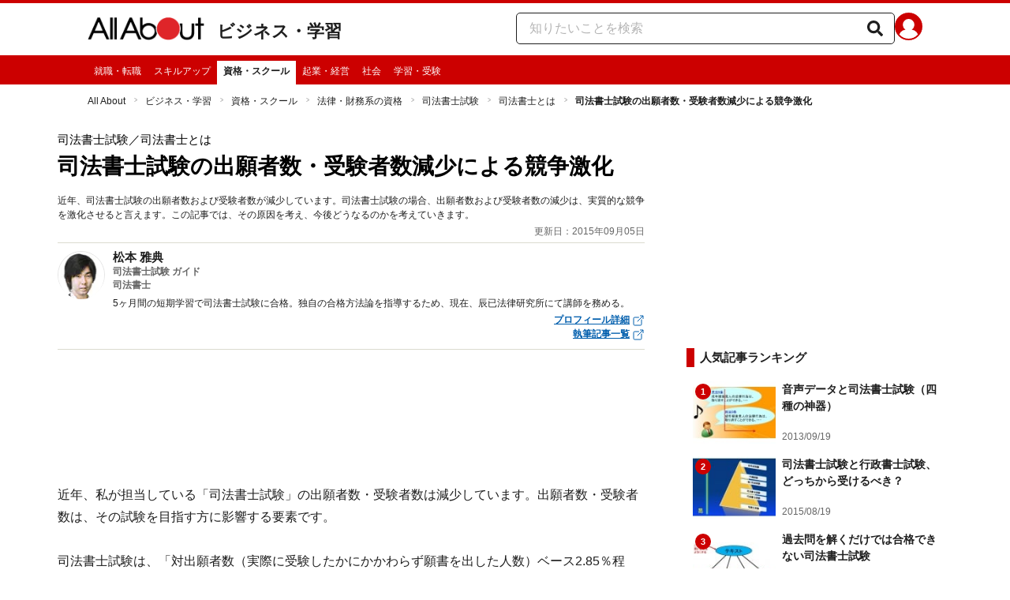

--- FILE ---
content_type: text/html; charset=utf-8
request_url: https://allabout.co.jp/gm/gc/446142/
body_size: 36223
content:
<!DOCTYPE html><html lang="ja"><head><meta charSet="utf-8" data-next-head=""/><meta name="viewport" content="width=1100" data-next-head=""/><script src="https://cdn.browsiprod.com/bootstrap/bootstrap.js" id="browsi-tag" data-pubKey="allabout" data-siteKey="allabout" async="" data-next-head=""></script><meta name="keywords" content="司法書士試験,出願者数,受験者数,人数,司法試験,予備試験,司法書士,行政書士試験" data-next-head=""/><meta name="description" content="近年、司法書士試験の出願者数および受験者数が減少しています。司法書士試験の場合、出願者数および受験者数の減少は、実質的な競争を激化させると言えます。この記事では、その原因を考え、今後どうなるのかを考えていきます。" data-next-head=""/><meta name="thumbnail" content="https://imgcp.aacdn.jp/img-a/1200/900/aa/gm/article/4/4/6/1/4/2/topimg_original.jpg" data-next-head=""/><title data-next-head="">司法書士試験の出願者数・受験者数減少による競争激化 [司法書士試験] All About</title><link rel="alternate" type="application/rss+xml" title="All About（オールアバウト）" href="https://rss.allabout.co.jp/aa/latest/pubsubhubbub/" data-next-head=""/><link rel="icon" type="image/x-icon" href="//img.aacdn.jp/201107/all/favicon.ico" data-next-head=""/><meta name="twitter:card" content="summary_large_image" data-next-head=""/><meta name="twitter:site" content="@allabout_news" data-next-head=""/><link rel="apple-touch-icon" href="//img.aacdn.jp/touch/aa/aa_home150_150.png" data-next-head=""/><meta property="og:title" content="司法書士試験の出願者数・受験者数減少による競争激化 [司法書士試験] All About" data-next-head=""/><meta property="og:type" content="article" data-next-head=""/><meta property="og:url" content="https://allabout.co.jp/gm/gc/446142/" data-next-head=""/><meta property="og:image" content="https://imgcp.aacdn.jp/img-a/1200/900/aa/gm/article/4/4/6/1/4/2/topimg_original.jpg" data-next-head=""/><meta property="og:site_name" content="All About（オールアバウト）" data-next-head=""/><meta property="og:description" content="近年、司法書士試験の出願者数および受験者数が減少しています。司法書士試験の場合、出願者数および受験者数の減少は、実質的な競争を激化させると言えます。この記事では、その原因を考え、今後どうなるのかを考えていきます。" data-next-head=""/><meta property="fb:app_id" content="127779010635453" data-next-head=""/><meta property="fb:pages" content="146834615367396" data-next-head=""/><meta name="robots" content="index, follow, max-image-preview:large" data-next-head=""/><link rel="canonical" href="https://allabout.co.jp/gm/gc/446142/" data-next-head=""/><link rel="preload" href="/_next/static/css/b0136b2bd75f0647.css" as="style"/><script type="text/javascript" data-next-head="">
              aa = {};
              aa.v = {};
              aa.v.article_adflag = '0';
              aa.v.article_guide_id = '1184';
              aa.v.article_guide_name = '松本 雅典'
              aa.v.article_id = '446142';
              aa.v.article_page = '1';
              aa.v.article_pagecount = '1';
              aa.v.article_pubdate = '2014-08-28';
              aa.v.article_title = '司法書士試験の出願者数・受験者数減少による競争激化';
              aa.v.article_updatedate = '2015-09-05';
              aa.v.ryoiki_eng = 'r_business';
              aa.v.ryoiki_jp = 'ビジネス・学習';
              aa.v.ch_jp = '資格・スクール';
              aa.v.ch_eng = 'ch_qualification';
              aa.v.gs_id = '2754';
              aa.v.gs_jp = '司法書士試験';
              aa.v.list_id = '25230';
              aa.v.my_best = '0';
            </script><script type="text/javascript" data-next-head="">
              aa.v.device='pc';
              aa.v.adult_flg = '0';
              aa.v.page_category = 'guidesite';
              aa.v.page_type = 'article';
              aa.v.page_title = '司法書士試験の出願者数・受験者数減少による競争激化';
              aa.v.service = 'allabout';
            </script><script id="gtm" data-nscript="beforeInteractive">
            window.dataLayer = window.dataLayer || [];
            window.dataLayer.push({ isRearchi: "true" });
            (function(w,d,s,l,i){w[l]=w[l]||[];w[l].push({'gtm.start':
            new Date().getTime(),event:'gtm.js'});var f=d.getElementsByTagName(s)[0],
            j=d.createElement(s),dl=l!='dataLayer'?'&l='+l:'';j.async=true;j.src=
            'https://www.googletagmanager.com/gtm.js?id='+i+dl;f.parentNode.insertBefore(j,f);
            })(window,document,'script','dataLayer','GTM-87VH');
          </script><link rel="stylesheet" href="/_next/static/css/b0136b2bd75f0647.css" data-n-p=""/><noscript data-n-css=""></noscript><script defer="" noModule="" src="/_next/static/chunks/polyfills-42372ed130431b0a.js"></script><script src="/_next/static/chunks/webpack-18f05741a3d519cc.js" defer=""></script><script src="/_next/static/chunks/framework-8b0b0e08fcd3360d.js" defer=""></script><script src="/_next/static/chunks/main-ca3824d559d86b17.js" defer=""></script><script src="/_next/static/chunks/pages/_app-e05f867421b85eff.js" defer=""></script><script src="/_next/static/chunks/454e6ae6-cf266b9b861d28ec.js" defer=""></script><script src="/_next/static/chunks/0465ed09-f57fb4220e06eb77.js" defer=""></script><script src="/_next/static/chunks/b28a8588-92427bce0fbc5c48.js" defer=""></script><script src="/_next/static/chunks/a1488f65-e5254862fb055c34.js" defer=""></script><script src="/_next/static/chunks/10a22817-c1ee5f341dea983d.js" defer=""></script><script src="/_next/static/chunks/489b9f9a-6bd6f27897a65abd.js" defer=""></script><script src="/_next/static/chunks/54e27604-552001d213a512a3.js" defer=""></script><script src="/_next/static/chunks/c859536c-827e68214a77fd76.js" defer=""></script><script src="/_next/static/chunks/2e6f1b4f-0e74645d7890d7e8.js" defer=""></script><script src="/_next/static/chunks/4b522599-c77b318bd8129326.js" defer=""></script><script src="/_next/static/chunks/2730-82337e8a1bd183de.js" defer=""></script><script src="/_next/static/chunks/5278-d2b0d11e9809cae1.js" defer=""></script><script src="/_next/static/chunks/1886-b8f4549143be163a.js" defer=""></script><script src="/_next/static/chunks/2609-20416f641ebab4d0.js" defer=""></script><script src="/_next/static/chunks/9549-247828d1b4c13fd5.js" defer=""></script><script src="/_next/static/chunks/3366-cfd2262517269b6a.js" defer=""></script><script src="/_next/static/chunks/800-a872f7af112c3f71.js" defer=""></script><script src="/_next/static/chunks/292-85263569e9c9644c.js" defer=""></script><script src="/_next/static/chunks/7202-7409c0b4d4fd2f6b.js" defer=""></script><script src="/_next/static/chunks/4932-afbd97fb095a73cf.js" defer=""></script><script src="/_next/static/chunks/9815-81da0a243e353587.js" defer=""></script><script src="/_next/static/chunks/7889-ee24d07e3796a3bc.js" defer=""></script><script src="/_next/static/chunks/6268-05d4eaee47668e60.js" defer=""></script><script src="/_next/static/chunks/2270-e72a8166b796e2c4.js" defer=""></script><script src="/_next/static/chunks/pages/gm/gc/%5Bid%5D-05eeb165f43c83f7.js" defer=""></script><script src="/_next/static/3K6Y65Yr5XLSL7nYyxB8M/_buildManifest.js" defer=""></script><script src="/_next/static/3K6Y65Yr5XLSL7nYyxB8M/_ssgManifest.js" defer=""></script>
                              <script>!function(e){var n="https://s.go-mpulse.net/boomerang/";if("False"=="True")e.BOOMR_config=e.BOOMR_config||{},e.BOOMR_config.PageParams=e.BOOMR_config.PageParams||{},e.BOOMR_config.PageParams.pci=!0,n="https://s2.go-mpulse.net/boomerang/";if(window.BOOMR_API_key="KLLCJ-3YXQ7-D8NBF-R2BAU-XP2MB",function(){function e(){if(!o){var e=document.createElement("script");e.id="boomr-scr-as",e.src=window.BOOMR.url,e.async=!0,i.parentNode.appendChild(e),o=!0}}function t(e){o=!0;var n,t,a,r,d=document,O=window;if(window.BOOMR.snippetMethod=e?"if":"i",t=function(e,n){var t=d.createElement("script");t.id=n||"boomr-if-as",t.src=window.BOOMR.url,BOOMR_lstart=(new Date).getTime(),e=e||d.body,e.appendChild(t)},!window.addEventListener&&window.attachEvent&&navigator.userAgent.match(/MSIE [67]\./))return window.BOOMR.snippetMethod="s",void t(i.parentNode,"boomr-async");a=document.createElement("IFRAME"),a.src="about:blank",a.title="",a.role="presentation",a.loading="eager",r=(a.frameElement||a).style,r.width=0,r.height=0,r.border=0,r.display="none",i.parentNode.appendChild(a);try{O=a.contentWindow,d=O.document.open()}catch(_){n=document.domain,a.src="javascript:var d=document.open();d.domain='"+n+"';void(0);",O=a.contentWindow,d=O.document.open()}if(n)d._boomrl=function(){this.domain=n,t()},d.write("<bo"+"dy onload='document._boomrl();'>");else if(O._boomrl=function(){t()},O.addEventListener)O.addEventListener("load",O._boomrl,!1);else if(O.attachEvent)O.attachEvent("onload",O._boomrl);d.close()}function a(e){window.BOOMR_onload=e&&e.timeStamp||(new Date).getTime()}if(!window.BOOMR||!window.BOOMR.version&&!window.BOOMR.snippetExecuted){window.BOOMR=window.BOOMR||{},window.BOOMR.snippetStart=(new Date).getTime(),window.BOOMR.snippetExecuted=!0,window.BOOMR.snippetVersion=12,window.BOOMR.url=n+"KLLCJ-3YXQ7-D8NBF-R2BAU-XP2MB";var i=document.currentScript||document.getElementsByTagName("script")[0],o=!1,r=document.createElement("link");if(r.relList&&"function"==typeof r.relList.supports&&r.relList.supports("preload")&&"as"in r)window.BOOMR.snippetMethod="p",r.href=window.BOOMR.url,r.rel="preload",r.as="script",r.addEventListener("load",e),r.addEventListener("error",function(){t(!0)}),setTimeout(function(){if(!o)t(!0)},3e3),BOOMR_lstart=(new Date).getTime(),i.parentNode.appendChild(r);else t(!1);if(window.addEventListener)window.addEventListener("load",a,!1);else if(window.attachEvent)window.attachEvent("onload",a)}}(),"".length>0)if(e&&"performance"in e&&e.performance&&"function"==typeof e.performance.setResourceTimingBufferSize)e.performance.setResourceTimingBufferSize();!function(){if(BOOMR=e.BOOMR||{},BOOMR.plugins=BOOMR.plugins||{},!BOOMR.plugins.AK){var n=""=="true"?1:0,t="",a="aoibweicc2qry2lqgrzq-f-4340355e5-clientnsv4-s.akamaihd.net",i="false"=="true"?2:1,o={"ak.v":"39","ak.cp":"914209","ak.ai":parseInt("585512",10),"ak.ol":"0","ak.cr":9,"ak.ipv":4,"ak.proto":"h2","ak.rid":"29462f68","ak.r":51208,"ak.a2":n,"ak.m":"b","ak.n":"essl","ak.bpcip":"3.144.27.0","ak.cport":41630,"ak.gh":"23.209.83.14","ak.quicv":"","ak.tlsv":"tls1.3","ak.0rtt":"","ak.0rtt.ed":"","ak.csrc":"-","ak.acc":"","ak.t":"1768961139","ak.ak":"hOBiQwZUYzCg5VSAfCLimQ==S+wFcZP1Q/C53XrTI+2y2ymV7AtKg8ZlIwkQ91jCA5wc072rLSuDnfIP24uz/M9IpMCTNSW01IBSOwVD9gUHI5kYjIXcnmE1WTEM/XCwvoblkJXcemNojHAY9RClRt2IvKk3YHW6vAVoy16ww4kVYbE8MjiYeOyQeE3MUKYvcjoAeFvQVcFVmqUGjNVeJACQSEEAfNolS+PEPor5AJBDOtDKNtbRwx4vEqYxPNUBAFKlOpYDstMVSu9JGtsYwzopqD/VGG9iyS3W0lrND1QYhzQ1cXoBUrXTrGWAY0UfCikI37a05wkekZYPO8StIbhUAxuIkaDMy/iT/y+1dAvTAA+PDlKBGLwgOGQhAqX7pvcUlYzHkx5phQXXFCSNiKJRG/UJIK2vInia3lwC36vOm9m1GgHo2VjPx90C2RNbueQ=","ak.pv":"87","ak.dpoabenc":"","ak.tf":i};if(""!==t)o["ak.ruds"]=t;var r={i:!1,av:function(n){var t="http.initiator";if(n&&(!n[t]||"spa_hard"===n[t]))o["ak.feo"]=void 0!==e.aFeoApplied?1:0,BOOMR.addVar(o)},rv:function(){var e=["ak.bpcip","ak.cport","ak.cr","ak.csrc","ak.gh","ak.ipv","ak.m","ak.n","ak.ol","ak.proto","ak.quicv","ak.tlsv","ak.0rtt","ak.0rtt.ed","ak.r","ak.acc","ak.t","ak.tf"];BOOMR.removeVar(e)}};BOOMR.plugins.AK={akVars:o,akDNSPreFetchDomain:a,init:function(){if(!r.i){var e=BOOMR.subscribe;e("before_beacon",r.av,null,null),e("onbeacon",r.rv,null,null),r.i=!0}return this},is_complete:function(){return!0}}}}()}(window);</script></head><body><noscript><iframe title="gtm" src="https://www.googletagmanager.com/ns.html?id=GTM-87VH" height="0" width="0" style="display:none;visibility:hidden"></iframe></noscript><div id="__next"><style data-emotion="css-global sbijfl">*,::before,::after{box-sizing:border-box;border-style:solid;border-width:0;}html{line-height:1.15;-webkit-text-size-adjust:100%;}body{margin:0;font-family:"メイリオ",Meiryo,YuGothic,"游ゴシック","Hiragino Kaku Gothic Pro",Osaka,"ＭＳ Ｐゴシック","MS PGothic",sans-serif;}main{display:block;}p,table,blockquote,address,pre,iframe,form,figure,dl{margin:0;}h1,h2,h3,h4,h5,h6{font-size:inherit;font-weight:inherit;margin:0;}ul,ol{margin:0;padding:0;list-style:none;}dt{font-weight:bold;}dd{margin-left:0;}hr{box-sizing:content-box;height:0;overflow:visible;border-top-width:1px;margin:0;clear:both;color:inherit;}pre{font-family:monospace,monospace;font-size:inherit;}address{font-style:inherit;}a{background-color:transparent;-webkit-text-decoration:none;text-decoration:none;color:inherit;}abbr[title]{-webkit-text-decoration:underline dotted;text-decoration:underline dotted;}b,strong{font-weight:bolder;}code,kbd,samp{font-family:monospace,monospace;font-size:inherit;}small{font-size:80%;}sub,sup{font-size:75%;line-height:0;position:relative;vertical-align:baseline;}sub{bottom:-0.25em;}sup{top:-0.5em;}svg,img,embed,object,iframe{vertical-align:bottom;}button,input,optgroup,select,textarea{-webkit-appearance:none;-webkit-appearance:none;-moz-appearance:none;-ms-appearance:none;appearance:none;vertical-align:middle;color:inherit;font:inherit;background:transparent;padding:0;margin:0;border-radius:0;text-align:inherit;text-transform:inherit;}[type="checkbox"]{-webkit-appearance:checkbox;-webkit-appearance:checkbox;-moz-appearance:checkbox;-ms-appearance:checkbox;appearance:checkbox;}[type="radio"]{-webkit-appearance:radio;-webkit-appearance:radio;-moz-appearance:radio;-ms-appearance:radio;appearance:radio;}button,[type="button"],[type="reset"],[type="submit"]{cursor:pointer;}button:disabled,[type="button"]:disabled,[type="reset"]:disabled,[type="submit"]:disabled{cursor:default;}:-moz-focusring{outline:auto;}select:disabled{opacity:inherit;}option{padding:0;}fieldset{margin:0;padding:0;min-width:0;}legend{padding:0;}progress{vertical-align:baseline;}textarea{overflow:auto;}[type="number"]::-webkit-inner-spin-button,[type="number"]::-webkit-outer-spin-button{height:auto;}[type="search"]{outline-offset:-2px;}[type="search"]::-webkit-search-decoration{-webkit-appearance:none;}::-webkit-file-upload-button{-webkit-appearance:button;font:inherit;}label[for]{cursor:pointer;}details{display:block;}summary{display:-webkit-box;display:-webkit-list-item;display:-ms-list-itembox;display:list-item;}[contenteditable]:focus{outline:auto;}table{border-color:inherit;border-collapse:collapse;}caption{text-align:left;}td,th{vertical-align:top;padding:0;}th{text-align:left;font-weight:bold;}html{font-size:16px;}body{font-family:"メイリオ",Meiryo,YuGothic,"游ゴシック","Hiragino Kaku Gothic Pro",Osaka,"ＭＳ Ｐゴシック","MS PGothic",sans-serif;line-height:1.5;background:#fff;color:#1e1e1e;word-wrap:break-word;min-width:1058px;}a{color:#005ead;-webkit-text-decoration:none;text-decoration:none;}a:hover{-webkit-text-decoration:underline;text-decoration:underline;}img{max-width:100%;vertical-align:bottom;-ms-interpolation-mode:bicubic;}a:hover img.trans,a.trans:hover{cursor:pointer;opacity:0.7;-webkit-filter:alpha(opacity=70);filter:alpha(opacity=70);}</style><style data-emotion="css 3t04x3">.css-3t04x3{height:0px;}</style><div data-tracking-zone="modules-content-bodyExternalScriptFrame" class="css-3t04x3"></div><style data-emotion="css gk3zlj">.css-gk3zlj{min-width:1240px;}</style><div class="css-gk3zlj"><style data-emotion="css nzfbnz">.css-nzfbnz{border-top:4px solid #cc0000;}</style><header role="banner" data-tracking-zone="modules-common-header" class="css-nzfbnz"><style data-emotion="css 1lz4wh1">.css-1lz4wh1{display:-webkit-box;display:-webkit-flex;display:-ms-flexbox;display:flex;-webkit-box-pack:justify;-webkit-justify-content:space-between;justify-content:space-between;padding:12px 0;width:1058px;margin:0 auto;}</style><div class="css-1lz4wh1"><style data-emotion="css bdl97">.css-bdl97{padding-top:6px;display:-webkit-box;display:-webkit-flex;display:-ms-flexbox;display:flex;}</style><div data-tracking-zone="modules-common-header-parts-logo" class="css-bdl97"><a aria-label="All About オールアバウト" href="/"><style data-emotion="css 3qtz1w">.css-3qtz1w{max-width:100%;vertical-align:bottom;}</style><div class="css-3qtz1w"><img alt="All About オールアバウト" loading="lazy" width="148" height="29" decoding="async" data-nimg="1" style="color:transparent" src="https://img.aacdn.jp/allabout/common/aa-logo.png"/></div></a><style data-emotion="css 9okqyn">.css-9okqyn{display:-webkit-box;display:-webkit-flex;display:-ms-flexbox;display:flex;-webkit-align-items:center;-webkit-box-align:center;-ms-flex-align:center;align-items:center;margin-left:16px;line-height:1;font-size:22px;font-weight:bold;color:#1e1e1e;}.css-9okqyn:hover{-webkit-text-decoration:none;text-decoration:none;}</style><a class="css-9okqyn" href="/r_business/">ビジネス・学習</a></div><style data-emotion="css kl5uk3">.css-kl5uk3{display:-webkit-box;display:-webkit-flex;display:-ms-flexbox;display:flex;gap:20px;}</style><div class="css-kl5uk3"><div data-tracking-zone="parts-common-searchForm" class="css-kl5uk3"><style data-emotion="css 79elbk">.css-79elbk{position:relative;}</style><form class="css-79elbk"><style data-emotion="css edtxkx">.css-edtxkx{display:block;border-radius:5px;box-sizing:border-box;border:1px solid #1e1e1e;width:480px;height:40px;padding:0 50px 0 16px;line-height:40px;background:#fff;}.css-edtxkx::-webkit-input-placeholder{color:#b4b4b4;}.css-edtxkx::-moz-placeholder{color:#b4b4b4;}.css-edtxkx:-ms-input-placeholder{color:#b4b4b4;}.css-edtxkx::placeholder{color:#b4b4b4;}</style><input type="text" placeholder="知りたいことを検索" class="css-edtxkx" value=""/><style data-emotion="css 1oo56x6">.css-1oo56x6{display:block;position:absolute;top:0;right:15px;width:20px;height:40px;font-size:20px;line-height:20px;}.css-1oo56x6:hover{opacity:0.8;}</style><button aria-label="知りたいことを検索" type="submit" class="css-1oo56x6"><svg stroke="currentColor" fill="currentColor" stroke-width="0" viewBox="0 0 512 512" height="1em" width="1em" xmlns="http://www.w3.org/2000/svg"><path d="M505 442.7L405.3 343c-4.5-4.5-10.6-7-17-7H372c27.6-35.3 44-79.7 44-128C416 93.1 322.9 0 208 0S0 93.1 0 208s93.1 208 208 208c48.3 0 92.7-16.4 128-44v16.3c0 6.4 2.5 12.5 7 17l99.7 99.7c9.4 9.4 24.6 9.4 33.9 0l28.3-28.3c9.4-9.4 9.4-24.6.1-34zM208 336c-70.7 0-128-57.2-128-128 0-70.7 57.2-128 128-128 70.7 0 128 57.2 128 128 0 70.7-57.2 128-128 128z"></path></svg></button></form></div><a href="https://allabout.co.jp/membership/login?utm_source=allabout&amp;utm_medium=referral&amp;utm_campaign=id_login" aria-label="All About ID" data-tracking-zone="parts-common-userIcon"><style data-emotion="css 8zt265">.css-8zt265{display:inline-block;border-radius:50%;width:35px;height:35px;background:#cc0000;background-image:url(https://img.aacdn.jp/allabout/common/user_icon.svg);background-repeat:no-repeat;position:relative;-webkit-background-position:left 3px bottom -8px;background-position:left 3px bottom -8px;-webkit-background-size:25px auto;background-size:25px auto;border:#cc0000 solid 2px;box-sizing:border-box;}</style><span class="css-8zt265"></span></a></div></div></header><style data-emotion="css 1lqqlin">.css-1lqqlin{background:#cc0000;}</style><nav role="navigation" data-tracking-zone="modules-common-navigation-channel" class="css-1lqqlin"><style data-emotion="css yqa7mu">.css-yqa7mu{width:1058px;display:-webkit-box;display:-webkit-flex;display:-ms-flexbox;display:flex;-webkit-box-flex-wrap:wrap;-webkit-flex-wrap:wrap;-ms-flex-wrap:wrap;flex-wrap:wrap;padding-top:7px;margin:0 auto;letter-spacing:-0.4em;}</style><ul class="css-yqa7mu"><style data-emotion="css 5fz372">.css-5fz372{letter-spacing:normal;vertical-align:top;}</style><li class="css-5fz372"><style data-emotion="css 14td9p7">.css-14td9p7{display:block;white-space:nowrap;line-height:1;font-size:12px;height:30px;padding:7px 8px 0;color:#fff;}.css-14td9p7:hover{cursor:pointer;-webkit-text-decoration:none;text-decoration:none;font-weight:bold;color:#1e1e1e;background:#fff;}</style><a class="css-14td9p7" href="/recruit/">就職・転職</a></li><li class="css-5fz372"><a class="css-14td9p7" href="/bizskill/">スキルアップ</a></li><li class="css-5fz372"><style data-emotion="css zxesj6">.css-zxesj6{display:block;white-space:nowrap;line-height:1;font-size:12px;height:30px;padding:7px 8px 0;font-weight:bold;color:#1e1e1e;background:#fff;}.css-zxesj6:hover{cursor:pointer;-webkit-text-decoration:none;text-decoration:none;}</style><a class="css-zxesj6" href="/ch_qualification/">資格・スクール</a></li><li class="css-5fz372"><a class="css-14td9p7" href="/entre/">起業・経営</a></li><li class="css-5fz372"><a class="css-14td9p7" href="/ch_news/">社会</a></li><li class="css-5fz372"><a class="css-14td9p7" href="/examination/">学習・受験</a></li></ul></nav><style data-emotion="css u70vtz">.css-u70vtz{margin:0 auto;width:1058px;}</style><nav data-tracking-zone="parts-common-breadcrumbList" class="css-u70vtz"><style data-emotion="css 1b9xjm1">.css-1b9xjm1{font-size:12px;margin-bottom:12px;padding-top:12px;}</style><ol class="css-1b9xjm1"><style data-emotion="css 1wa08kx">.css-1wa08kx{position:relative;display:inline-block;padding-right:17px;margin-right:8px;}.css-1wa08kx:after{position:absolute;display:inline-block;content:">";color:#999;top:-1px;right:0;-webkit-transform:scaleX(0.6);-moz-transform:scaleX(0.6);-ms-transform:scaleX(0.6);transform:scaleX(0.6);}.css-1wa08kx:last-child{font-weight:bold;padding-right:0px;margin-right:0px;}.css-1wa08kx:last-child:after{content:"";}</style><li class="css-1wa08kx"><style data-emotion="css 179v843">.css-179v843{color:#1e1e1e;}</style><a class="css-179v843" href="/">All About</a></li><li class="css-1wa08kx"><a class="css-179v843" href="/r_business/">ビジネス・学習</a></li><li class="css-1wa08kx"><a class="css-179v843" href="/ch_qualification/">資格・スクール</a></li><li class="css-1wa08kx"><a class="css-179v843" href="/gm/gt/2750/">法律・財務系の資格</a></li><li class="css-1wa08kx"><a class="css-179v843" href="/gm/gt/2754/">司法書士試験</a></li><li class="css-1wa08kx"><a class="css-179v843" href="/gm/gl/25230/">司法書士とは</a></li><li class="css-1wa08kx">司法書士試験の出願者数・受験者数減少による競争激化</li></ol></nav><style data-emotion="css 1v4uyrx">.css-1v4uyrx{width:1240px;display:-webkit-box;display:-webkit-flex;display:-ms-flexbox;display:flex;padding:12px 0;margin:0 auto;}</style><div class="css-1v4uyrx"><style data-emotion="css 1dfv254">.css-1dfv254{width:744px;margin:0 53px;}</style><div class="css-1dfv254"><style data-emotion="css eaj36">.css-eaj36{margin-bottom:20px;border-bottom:1px solid #dbdbcf;}</style><div class="css-eaj36"><div data-tracking-zone="modules-content-header-common"><style data-emotion="css 1x6kwam">.css-1x6kwam{margin-bottom:5px;color:#000;font-size:15px;padding-top:5px;line-height:1.5;}</style><div data-tracking-zone="modules-content-header-common-parts-contentCategory" class="css-1x6kwam">司法書士試験<!-- -->／司法書士とは</div><style data-emotion="css 3vy5ys">.css-3vy5ys{margin-bottom:16px;font-size:28px;font-weight:bold;line-height:1.3;color:#000;}</style><h1 data-tracking-zone="modules-content-header-common-parts-contentTitle" class="css-3vy5ys">司法書士試験の出願者数・受験者数減少による競争激化</h1><style data-emotion="css ve1b41">.css-ve1b41{margin-bottom:3px;font-size:12px;}</style><p data-tracking-zone="modules-content-header-common-parts-contentDescription" class="css-ve1b41">近年、司法書士試験の出願者数および受験者数が減少しています。司法書士試験の場合、出願者数および受験者数の減少は、実質的な競争を激化させると言えます。この記事では、その原因を考え、今後どうなるのかを考えていきます。</p></div><style data-emotion="css 1t22kts">.css-1t22kts{display:block;color:#666;text-align:right;font-size:12px;}</style><time data-tracking-zone="parts-common-updatedAt" class="css-1t22kts">更新日：2015年09月05日</time><style data-emotion="css 1gohi4l">.css-1gohi4l{min-height:47px;padding-top:5px;display:-webkit-box;display:-webkit-flex;display:-ms-flexbox;display:flex;-webkit-box-pack:justify;-webkit-justify-content:space-between;justify-content:space-between;}</style><div class="css-1gohi4l"><style data-emotion="css 1n570ix">.css-1n570ix{width:100%;border-top:1px solid #dbdbcf;}</style><div data-tracking-zone="modules-content-guide-common" class="css-1n570ix"><style data-emotion="css yh62wx">.css-yh62wx{display:-webkit-box;display:-webkit-flex;display:-ms-flexbox;display:flex;padding-top:10px;padding-bottom:10px;width:100%;}</style><div class="css-yh62wx"><style data-emotion="css 6su6fj">.css-6su6fj{-webkit-flex-shrink:0;-ms-flex-negative:0;flex-shrink:0;}</style><div class="css-6su6fj"><style data-emotion="css 12jv2d2">.css-12jv2d2{border:1px solid #e5e5e5;border-radius:50%;width:60px;height:60px;}</style><div data-tracking-zone="modules-content-guide-common-parts-guideProfileImage" class="css-12jv2d2"><style data-emotion="css uodor8">.css-uodor8{border-radius:50%;}</style><img alt="松本 雅典" loading="lazy" width="60" height="60" decoding="async" data-nimg="1" class="css-uodor8" style="color:transparent" src="https://imgcp.aacdn.jp/img-a/60/60/img-org/201107/all/guide/1184/guide-1184-60-60.gif"/></div></div><style data-emotion="css k9d8ev">.css-k9d8ev{margin-left:10px;-webkit-box-flex:1;-webkit-flex-grow:1;-ms-flex-positive:1;flex-grow:1;-webkit-flex-shrink:1;-ms-flex-negative:1;flex-shrink:1;-webkit-flex-basis:0%;-ms-flex-preferred-size:0%;flex-basis:0%;}</style><div class="css-k9d8ev"><style data-emotion="css m2tfvw">.css-m2tfvw{font-size:15px;font-weight:bold;line-height:1;}</style><p class="css-m2tfvw">松本 雅典</p><style data-emotion="css chvykx">.css-chvykx{font-size:12px;font-weight:bold;color:#666;margin-top:5px;line-height:1;}</style><p class="css-chvykx">司法書士試験 ガイド</p><style data-emotion="css odz94x">.css-odz94x{margin-top:5px;}</style><div class="css-odz94x"><style data-emotion="css w4kkeb">.css-w4kkeb{font-size:12px;font-weight:bold;color:#666;line-height:1;}</style><p data-tracking-zone="modules-content-guide-common-parts-representativeQualification" class="css-w4kkeb">司法書士</p></div><style data-emotion="css mvx0md">.css-mvx0md{margin-top:10px;min-height:0;}</style><div class="css-mvx0md"><div data-tracking-zone="modules-content-guide-common-parts-briefHistory"><style data-emotion="css 4ublrz">.css-4ublrz{font-size:12px;line-height:1.2;}</style><p class="css-4ublrz">5ヶ月間の短期学習で司法書士試験に合格。独自の合格方法論を指導するため、現在、辰已法律研究所にて講師を務める。</p></div></div><div class="css-odz94x"><style data-emotion="css qfdd9t">.css-qfdd9t{display:-webkit-box;display:-webkit-flex;display:-ms-flexbox;display:flex;-webkit-flex-direction:column;-ms-flex-direction:column;flex-direction:column;-webkit-align-items:flex-end;-webkit-box-align:flex-end;-ms-flex-align:flex-end;align-items:flex-end;}</style><div data-tracking-zone="modules-content-guide-common-parts-guideLink" class="css-qfdd9t"><style data-emotion="css 1xr4v4j">.css-1xr4v4j{color:#005ead;-webkit-text-decoration:underline;text-decoration:underline;font-size:12px;font-weight:bold;display:block;}</style><a class="css-1xr4v4j" href="/gm/gp/1184/">プロフィール詳細<style data-emotion="css b3y8ob">.css-b3y8ob{width:16px;height:16px;margin-left:3px;}</style><svg stroke="currentColor" fill="currentColor" stroke-width="0" viewBox="0 0 512 512" class="css-b3y8ob" height="1em" width="1em" xmlns="http://www.w3.org/2000/svg"><path fill="none" stroke-linecap="round" stroke-linejoin="round" stroke-width="32" d="M384 224v184a40 40 0 0 1-40 40H104a40 40 0 0 1-40-40V168a40 40 0 0 1 40-40h167.48M336 64h112v112M224 288 440 72"></path></svg></a><a class="css-1xr4v4j" href="/gm/gp/1184/library/">執筆記事一覧<svg stroke="currentColor" fill="currentColor" stroke-width="0" viewBox="0 0 512 512" class="css-b3y8ob" height="1em" width="1em" xmlns="http://www.w3.org/2000/svg"><path fill="none" stroke-linecap="round" stroke-linejoin="round" stroke-width="32" d="M384 224v184a40 40 0 0 1-40 40H104a40 40 0 0 1-40-40V168a40 40 0 0 1 40-40h167.48M336 64h112v112M224 288 440 72"></path></svg></a></div></div></div></div></div></div></div><style data-emotion="css 1xn3edc">.css-1xn3edc{margin-bottom:30px;}</style><div class="css-1xn3edc"><style data-emotion="css 9cymi">.css-9cymi{text-align:center;height:90px;}.css-9cymi iframe{max-width:100%;}</style><div id="sys-article-upper-afc" data-tracking-zone="modules-common-adUpperAfc" class="css-9cymi"></div></div><main><article><style data-emotion="css 128nlh6">.css-128nlh6{font-size:13px;}</style><div data-tracking-zone="modules-content-relatedArticleAboveArticleFrame" class="css-128nlh6"></div><div id="fourm-target-children" data-tracking-zone="modules-content-adFourM"><div id="in-article-rec-target-children" data-tracking-zone="modules-content-adInArticleRec"><style data-emotion="css a0eahd">.css-a0eahd{padding-top:15px;line-height:1.8;}.css-a0eahd a[rel="allabout-gallery"] img{pointer-events:none;}.css-a0eahd .clear{clear:both;}.css-a0eahd .clearfix{*zoom:1;}.css-a0eahd .clearfix:after{content:"";display:block;height:0;clear:both;overflow:hidden;}.css-a0eahd .link-blue{color:#005ead!important;}.css-a0eahd a:hover .link-blue{-webkit-text-decoration:underline;text-decoration:underline;}.css-a0eahd .clear-text{text-indent:100%;white-space:nowrap;overflow:hidden;}.css-a0eahd .text-right{text-align:right;}.css-a0eahd .text-center{text-align:center;}.css-a0eahd .left{float:left;}.css-a0eahd .right{float:right;}.css-a0eahd .hide{display:none!important;}.css-a0eahd .mb10{margin-bottom:10px!important;}.css-a0eahd .mb20{margin-bottom:20px!important;}.css-a0eahd .has-grid{letter-spacing:-0.4em;}.css-a0eahd .has-grid>.has-grid-item{display:inline-block;letter-spacing:normal;vertical-align:top;*display:inline;*zoom:1;}.css-a0eahd .has-table{display:block;display:table;}.css-a0eahd .has-table>.has-table-item{display:inline-block;display:table-cell;*display:inline;*zoom:1;vertical-align:middle;}.css-a0eahd .has-flex>.has-grid-item{display:inline-block;}.css-a0eahd .has-flex{letter-spacing:-0.5em;width:100%;display:-webkit-box;display:-webkit--webkit-flex;display:-ms--webkit-flexbox;display:-webkit-flex;display:-webkit-box;display:-webkit-flex;display:-ms-flexbox;display:flex;-webkit-flex-direction:row;-webkit-flex-direction:row;-ms-flex-direction:row;flex-direction:row;-webkit-flex-wrap:wrap;-webkit-box-flex-wrap:wrap;-webkit-flex-wrap:wrap;-ms-flex-wrap:wrap;flex-wrap:wrap;-webkit-justify-content:flex-start;-webkit-box-pack:start;-ms-flex-pack:start;-webkit-justify-content:flex-start;justify-content:flex-start;-webkit-align-items:stretch;-webkit-align-items:stretch;-webkit-box-align:stretch;-ms-flex-align:stretch;align-items:stretch;-webkit-align-content:stretch;-webkit-align-content:stretch;-ms-flex-line-pack:stretch;align-content:stretch;}.css-a0eahd .has-flex>.has-grid-item{display:inline-block;letter-spacing:normal;vertical-align:top;position:relative;width:100%;-webkit-order:0;-webkit-order:0;-ms-flex-order:0;order:0;-webkit-flex-grow:0;-webkit-box-flex:0;-webkit-flex-grow:0;-ms-flex-positive:0;flex-grow:0;-webkit-flex-shrink:0;-webkit-flex-shrink:0;-ms-flex-negative:0;flex-shrink:0;-webkit-flex-basis:auto;-webkit-flex-basis:auto;-ms-flex-preferred-size:auto;flex-basis:auto;-webkit-align-self:auto;-webkit-align-self:auto;-ms-flex-item-align:auto;align-self:auto;}.css-a0eahd .has-flex-item-1col>.has-grid-item{display:block;}.css-a0eahd .has-flex-item-2col>.has-grid-item{-webkit-flex-basis:50%;-webkit-flex-basis:50%;-ms-flex-preferred-size:50%;flex-basis:50%;width:50%;max-width:50%;}.css-a0eahd .has-flex-item-3col>.has-grid-item{-webkit-flex-basis:33.333%;-webkit-flex-basis:33.333%;-ms-flex-preferred-size:33.333%;flex-basis:33.333%;width:33.333%;max-width:33.333%;}.css-a0eahd .has-flex-item-4col>.has-grid-item{-webkit-flex-basis:25%;-webkit-flex-basis:25%;-ms-flex-preferred-size:25%;flex-basis:25%;width:25%;max-width:25%;}.css-a0eahd .has-flex-item-5col>.has-grid-item{-webkit-flex-basis:20%;-webkit-flex-basis:20%;-ms-flex-preferred-size:20%;flex-basis:20%;width:20%;max-width:20%;}.css-a0eahd .aa_content-inner{position:relative;padding-top:7px;}.css-a0eahd .aa_content-main{float:left;width:697px;}.css-a0eahd .aa_main-content-header-title{display:inline-block;font-size:24px;font-weight:bold;}.css-a0eahd .mod .bd,.css-a0eahd .mod .ft,.css-a0eahd .mod .hd{display:inline-block;zoom:1;width:100%;*display:block;*width:auto;}.css-a0eahd .mod .inner{position:relative;}.css-a0eahd .media .bd{display:table-cell;zoom:1;}.css-a0eahd .media .left{float:left;margin-right:12px;*display:inline;}.css-a0eahd .media .right{float:right;margin-left:12px;*display:inline;}.css-a0eahd .mod-feature:after{content:"";clear:both;display:block;}.css-a0eahd .mod-feature .title{font-size:22px!important;line-height:1.3;}.css-a0eahd .mod-feature .catch{font-size:14px;}.css-a0eahd .red{color:#c00!important;}.css-a0eahd .aa_article{margin-bottom:20px;}.css-a0eahd .aa_article-content{padding-top:15px;line-height:1.8;}.css-a0eahd .aa_article-content hr{border-top:1px dashed #dbdbcf;margin:1.5em 0;}.css-a0eahd .aa_article-content table{text-align:left;border-collapse:collapse;}.css-a0eahd table.aa_article-table{border-collapse:collapse;border-left:1px solid #dbdbcf;border-top:1px solid #dbdbcf;width:100%;}.css-a0eahd .aa_article-table-wrapper{margin-bottom:15px;}.css-a0eahd table.aa_article-table th{vertical-align:middle;text-align:center;border-bottom:1px solid #dbdbcf;border-right:1px solid #dbdbcf;background-color:#efefe0;padding:10px;}.css-a0eahd table.aa_article-table td{vertical-align:middle;text-align:center;border-bottom:1px solid #dbdbcf;border-right:1px solid #dbdbcf;padding:10px;}.css-a0eahd .aa_article-content a{-webkit-text-decoration:underline;text-decoration:underline;}.css-a0eahd .aa_article-content a:hover{-webkit-text-decoration:none;text-decoration:none;}.css-a0eahd .aa_article-content a{-webkit-text-decoration:underline;text-decoration:underline;}.css-a0eahd .aa_article-content a:hover{-webkit-text-decoration:none;text-decoration:none;}.css-a0eahd .aa_article-content .guide-profile .guide-thumb{border-radius:50%;width:40px;overflow:hidden;height:40px;border:1px solid #e5e5e5;}.css-a0eahd .aa_article-content .guide-profile .guide-name{padding-left:12px;font-size:14px;}.css-a0eahd .aa_article-content .source{font-size:11px;color:#999;line-height:1.3;}.css-a0eahd .aa_article-content .aa_article-frequently_asked_question_heading{margin-top:30px;}.css-a0eahd .aa_article-content .aa_article-frequently_asked_question_item_question{border-left:none;border-bottom:solid 2px #c00;display:block;line-height:1.4em;margin-top:24px;padding-left:0;}.css-a0eahd .aa_article-content .aa_article-frequently_asked_question_item_answer{margin-top:16px;}.css-a0eahd .article_image_box img{max-width:none;}.css-a0eahd .right200,.css-a0eahd .left200,.css-a0eahd .right150,.css-a0eahd .left150{background:#fff;position:relative;display:inline;}.css-a0eahd .left200 img,.css-a0eahd .left150 img{float:left;}.css-a0eahd .right200 img,.css-a0eahd .right150 img{float:right;}.css-a0eahd .aa_article-content div.right200{float:right;width:200px;height:auto;margin:6px 0 12px 15px;}.css-a0eahd .aa_article-content div.left200{float:left;width:200px;height:auto;margin:6px 14px 12px 0;}.css-a0eahd .aa_article-content div.right150{float:right;width:150px;height:auto;margin:6px 0 12px 15px;}.css-a0eahd .aa_article-content div.left150{float:left;width:150px;height:auto;margin:6px 15px 12px 0;}.css-a0eahd .aa_article-content div.center150,.css-a0eahd .aa_article-content div.center200,.css-a0eahd .aa_article-content div.center300,.css-a0eahd .aa_article-content div.center400{background:#fff;position:relative;clear:both;height:auto;margin:20px auto;text-align:center;}.css-a0eahd .aa_article-content div.center200{width:200px;}.css-a0eahd .aa_article-content div.center300{width:300px;}.css-a0eahd .aa_article-content div.center400{width:400px;}.css-a0eahd .aa_article-content div.right200 a,.css-a0eahd .aa_article-content div.left200 a,.css-a0eahd .aa_article-content div.right150 a,.css-a0eahd .aa_article-content div.left150 a,.css-a0eahd .aa_article-content div.center150 a,.css-a0eahd .aa_article-content div.center200 a,.css-a0eahd .aa_article-content div.center300 a,.css-a0eahd .aa_article-content div.center400 a{-webkit-text-decoration:none;text-decoration:none;}.css-a0eahd .aa_article-content a.article_gallery{display:block;position:relative;}.css-a0eahd .aa_article-content .right200 a.article_gallery,.css-a0eahd .aa_article-content .left200 a.article_gallery,.css-a0eahd .aa_article-content .center200 a.article_gallery{width:200px;}.css-a0eahd .aa_article-content .right150 a.article_gallery,.css-a0eahd .aa_article-content .left150 a.article_gallery{width:150px;}.css-a0eahd .aa_article-content a.article_gallery,.css-a0eahd .aa_article-content a[rel="allabout-gallery"]{display:block;position:relative;}.css-a0eahd .aa_article-content .center150 a.article_gallery{display:inline-block;}.css-a0eahd .aa_article-content div.center150 a.article_gallery:after,.css-a0eahd .aa_article-content div.center200 a.article_gallery:after,.css-a0eahd .aa_article-content div.center300 a.article_gallery:after,.css-a0eahd .aa_article-content div.center400 a.article_gallery:after,.css-a0eahd .aa_article-content div.right200 a.article_gallery:after,.css-a0eahd .aa_article-content div.left200 a.article_gallery:after,.css-a0eahd .aa_article-content div.right150 a.article_gallery:after,.css-a0eahd .aa_article-content div.left150 a.article_gallery:after,.css-a0eahd .aa_article-content div.center150 a[rel="allabout-gallery"]:after,.css-a0eahd .aa_article-content div.center200 a[rel="allabout-gallery"]:after,.css-a0eahd .aa_article-content div.center300 a[rel="allabout-gallery"]:after,.css-a0eahd .aa_article-content div.center400 a[rel="allabout-gallery"]:after,.css-a0eahd .aa_article-content div.right200 a[rel="allabout-gallery"]:after,.css-a0eahd .aa_article-content div.left200 a[rel="allabout-gallery"]:after,.css-a0eahd .aa_article-content div.right150 a[rel="allabout-gallery"]:after,.css-a0eahd .aa_article-content div.left150 a[rel="allabout-gallery"]:after{content:"";display:block;background:url("https://img.aacdn.jp/allabout/gc/icon_article_gallery.png") no-repeat 100% 100%;height:25px;width:25px;position:absolute;top:5px;left:5px;}.css-a0eahd .aa_article-content small,.css-a0eahd .aa_article-content p.cap{color:#666;clear:both;font-size:12px;line-height:1.4;margin:5px 0 0;text-align:left;}.css-a0eahd .aa_article-content div.center150 p.cap{width:100%;padding:0 20px;}.css-a0eahd .aa_article-content small a,.css-a0eahd .aa_article-content p.cap a{-webkit-text-decoration:none;text-decoration:none;}.css-a0eahd .aa_article-content .img-auth{color:#808080;font-size:80%;margin:3px 0 0 0;text-align:left;}.css-a0eahd .aa_article-content .img-auth .label{padding-right:7px;}.css-a0eahd .aa_article-content .img-auth .auth-url{padding-left:7px;}.css-a0eahd .aa_article-content .img-auth .auth-url a{-webkit-text-decoration:underline;text-decoration:underline;}.css-a0eahd .aa_article-content .img-auth .auth-url a:hover{-webkit-text-decoration:none;text-decoration:none;}.css-a0eahd .aa_article-content .article-title{display:table;border-left:9px solid #c00;font-size:20px;font-weight:bold;margin:30px 0 15px 0;padding:0 0 0 10px;}.css-a0eahd .aa_article-content #setright,.css-a0eahd #article #setright{float:right;margin:0 0 10px 10px;_margin:0;padding:0;_padding-left:10px;_padding-bottom:10px;}.css-a0eahd .aa_article-content #setleft,.css-a0eahd #article #setleft{float:left;margin:0 10px 10px 0;}.css-a0eahd .pcap{margin-top:4px;display:inline-block;color:#666;font-size:12px;line-height:1.4;text-align:left;}.css-a0eahd .aa_article-content li{margin-bottom:5px;}.css-a0eahd .aa_article-content ul,.css-a0eahd .aa_article-content ol{padding:10px 0 10px 1.5em;}.css-a0eahd .aa_article-content ul{list-style-type:disc;}.css-a0eahd .aa_article-content ol{list-style-type:decimal;}.css-a0eahd .aa_article-content dl{padding:10px 0;}.css-a0eahd .aa_article-content dt{margin-bottom:5px;font-weight:bold;}.css-a0eahd .aa_article-content p{margin:10px 0 10px 0;}.css-a0eahd .aa_article-content .disclaimer{font-size:12px;color:#999;margin:0;}.css-a0eahd .aa_article-content-index{border:1px solid #ccc;padding:10px 10px 10px 20px;margin:20px 0;}.css-a0eahd .aa_article-content-index li a{color:#222;font-size:14px;font-weight:bold;}.css-a0eahd .pro-source{width:457px;background-color:#eee;padding:4px 4px 4px 20px;margin:12px;line-height:1.4em;overflow:auto;}.css-a0eahd .aa_article-content .gsNotes{font-size:70%;color:#777;margin:0;padding:0;}.css-a0eahd .orderRight{float:right;margin:0 0 10px 10px;_margin:0;padding:0;_padding-left:10px;_padding-bottom:10px;}.css-a0eahd .orderRight td{padding:2px;}.css-a0eahd .orderLeft{float:left;margin:0 10px 10px 0;}.css-a0eahd .orderLeft td{padding:2px;}.css-a0eahd .posCenter{text-align:center;}.css-a0eahd .orderCenter{margin:5px auto;}.css-a0eahd .orderCenter td{padding:2px;}.css-a0eahd .orderTableTitle{width:400px;margin:2px auto;text-align:left;}.css-a0eahd .orderTableCenter{width:400px;margin:auto auto;border-top:1px solid #777;border-left:1px solid #777;}.css-a0eahd .orderTableCenter td{border-bottom:1px solid #777;border-right:1px solid #777;padding:5px;}.css-a0eahd .orderTableCenter td.cap{background-color:#c0c0c0;padding:5px;}.css-a0eahd .orderTableCaption{width:400px;margin:5px auto;text-align:left;}.css-a0eahd .aa_article-content .galleryTable{margin-left:auto;margin-right:auto;}.css-a0eahd .aa_article-content .galleryTable td{text-align:center;vertical-align:middle;padding:0 3px;}.css-a0eahd .aa_article-content .galleryTable td.pink{background-color:#fcf;}.css-a0eahd .tableGalleryWire{width:400px;background:transparent url("https://img.aacdn.jp/allabout/gc/table400_bg.gif") repeat-y top left;padding-top:15px;margin:30px auto;}.css-a0eahd .tableGalleryBottom{width:400px;background:url("https://img.aacdn.jp/allabout/gc/table400_btm.gif") no-repeat bottom left;padding-bottom:15px;}.css-a0eahd .tableGalleryTitle{width:370px;text-align:left;margin:0 15px 5px 15px;}.css-a0eahd .tableGalleryTitle .yesnoTitle{font-size:115%;line-height:1.3em;font-weight:bold;margin:15px 10px 10px 10px;padding:0 20px;}.css-a0eahd .tableYesNo{width:215px;text-align:center;margin-right:auto;margin-left:auto;}.css-a0eahd .tableYesNo img{margin:10px auto;}.css-a0eahd .aa_article-content .BRClearAllClass{clear:both;display:block;height:7px;width:7px;}.css-a0eahd .aa_article-content br.articleFloatClear{clear:both;}.css-a0eahd .aa_article-content .productInfo{width:448px;margin:0 auto 2em;border:1px solid #e1e1e1;font-size:80%;}.css-a0eahd .aa_article-content .productInfo img{float:left;padding:0 8px 0 8px;}.css-a0eahd .aa_article-content .productInfo dl{padding-left:70px;}.css-a0eahd .aa_article-content .productInfo dt{float:left;}.css-a0eahd .aa_article-content .productInfo dd{padding-left:6em;padding-right:1em;}.css-a0eahd .aa_article-content .productInfo p{text-align:right;font-size:90%;margin:0 4px 3px 0;}.css-a0eahd .aa_article-content .productInfo p.title{text-align:left;font-size:100%;margin:0 0 7px 0;font-weight:bold;background:#f5f5f5;padding:8px 6px 5px 8px;}.css-a0eahd .aa_article-content .productInfoNew{width:448px;margin:0 auto 2em;border:1px solid #e1e1e1;font-size:80%;}.css-a0eahd .aa_article-content .productInfoNew img{float:left;padding:0 8px 0 8px;}.css-a0eahd .aa_article-content .productInfoNew dl{float:right;width:350px;}.css-a0eahd .aa_article-content .productInfoNew dt{float:left;}.css-a0eahd .aa_article-content .productInfoNew dd{padding-left:6em;padding-right:1em;}.css-a0eahd .aa_article-content .productInfoNew p{text-align:right;font-size:90%;margin:0 4px 3px 0;clear:both;}.css-a0eahd .aa_article-content .productInfoNew div.title{background:#f5f5f5;margin:0 0 7px 0;padding:8px 6px 5px 8px;}.css-a0eahd .aa_article-content .productInfoNew div.title p.left{text-align:left;font-size:100%;font-weight:bold;float:left;}.css-a0eahd .aa_article-content .productInfoNew div.title p.right{float:right;}.css-a0eahd .aa_article-content .cfdb{width:448px;margin:2em auto 2em;border:1px solid #e1e1e1;font-size:80%;}.css-a0eahd .aa_article-content .cfdb img{float:left;padding:0 8px 0 8px;}.css-a0eahd .aa_article-content .cfdb dl{float:right;width:350px;}.css-a0eahd .aa_article-content .cfdb_travel_abroad dl{float:none;margin-left:10px;width:auto;}.css-a0eahd .aa_article-content .cfdb dt{float:left;}.css-a0eahd .aa_article-content .cfdb dd{padding-left:6em;padding-right:1em;min-height:13px;height:auto!important;height:13px;}.css-a0eahd .aa_article-content .cfdb_travel_abroad p.sl_text{text-align:left;font-size:100%;margin:0 4px 3px 10px;clear:both;}.css-a0eahd .aa_article-content .cfdb div.title{background:#f5f5f5;margin:0 0 7px 0;padding:8px 6px 5px 8px;}.css-a0eahd .aa_article-content .cfdb div.title p.left{text-align:left;font-size:100%;font-weight:bold;float:none;}.css-a0eahd .aa_article-content .cfdb div.title p.right{text-align:right;float:none;clear:both;}.css-a0eahd .aa_article-content blockquote{background:#f6f6f6;margin:20px 0px;padding:28px 35px;background-image:url("https://img.aacdn.jp/allabout/gc/doublequote-top.gif"),url("https://img.aacdn.jp/allabout/gc/doublequote-bottom.gif");background-repeat:no-repeat;-webkit-background-position:left top,right bottom;background-position:left top,right bottom;-webkit-background-size:35px 30px;background-size:35px 30px;overflow:hidden;}.css-a0eahd .aa_article-content .right200+blockquote{margin-top:5px;}.css-a0eahd .aa_article-content .date{color:#696969;font-size:12px;}.css-a0eahd .table-area h4{padding:7px 0 0 5px;}.css-a0eahd .table-area .table-box{border-top:2px solid #c00;border-left:1px solid #d9d9d9;border-right:1px solid #d9d9d9;width:100%;}.css-a0eahd .table-area .table-box .lines{background-color:#eee;border-bottom:1px solid #d9d9d9;}.css-a0eahd .table-area .table-box .lines .cap{background-color:#eee;font-size:15px;font-weight:bold;padding:7px;width:24%;}.css-a0eahd .table-area .table-box .lines .content{background-color:#fff;line-height:1.2;padding:7px;width:71%;}.css-a0eahd .table-area p{margin:5px 0!important;font-size:12px!important;}.css-a0eahd .pickup-box{border:1px solid #ccc;border-radius:5px;-webkit-border-radius:5px;-moz-border-radius:5px;padding:10px 10px 5px;margin-bottom:20px;background-color:lemonchiffon;}.css-a0eahd .pickup-box .h-area{border-bottom:1px solid #ccc;padding-bottom:5px;margin-left:10px;font-weight:bold;margin-top:8px;}.css-a0eahd .aa_article-content .pickup-box li{margin:0 5px 6px 10px;padding:0 0 0 10px;background:transparent url("https://img.aacdn.jp/img/cmn/dot_gray.gif") no-repeat scroll 0 0.5em;list-style:none;}.css-a0eahd .movie-wrapper02{width:640px;max-width:100%;margin:20px auto;text-align:center;}.css-a0eahd .movie-container02{position:relative;padding-bottom:56.25%;height:0;overflow:hidden;}.css-a0eahd .movie-container02 object,.css-a0eahd .movie-container02 embed,.css-a0eahd .movie-container02 .video-js{position:absolute;top:0;left:0;width:100%!important;height:100%!important;}.css-a0eahd .movie-container02 iframe{position:absolute;top:0;left:0;width:100%;height:100%;}.css-a0eahd .aa_article-content .article-chibitus table tr,.css-a0eahd .aa_article-content .article-chibitus table td{vertical-align:middle;}.css-a0eahd .aa_article-content .article-chibitus table tr[valign="top"]>td{vertical-align:top;}.css-a0eahd .aa_article-content .article-chibitus table td[valign="top"]{vertical-align:top;}.css-a0eahd .aa_article-content .article-chibitus table td>img{vertical-align:top;}.css-a0eahd .aa_article-content .article-chibitus .read1{font-size:11px;line-height:1.5;}.css-a0eahd .aa_article-content .article-chibitus .cap1{font-size:11px;line-height:1.5;}.css-a0eahd .aa_article-content .article-chibitus #feature .sp_lead p.txt{padding:39px 0 0 32px;line-height:22px;text-align:left;font-size:11px;}.css-a0eahd .aa_article-content .article-chibitus #feature #mainBlock{position:relative;}.css-a0eahd .aa_article-content .article-chibitus ul.detailList,.css-a0eahd .aa_article-content .article-chibitus ul.detailList li{list-style:none;}.css-a0eahd .aa_article-content .article-chibitus .left{float:left;margin:5px 20px 20px 0;}.css-a0eahd .aa_article-content .article-chibitus .small{font-size:80%;}.css-a0eahd .aa_article-content .article-chibitus h4{font-weight:bold;font-size:15px;}.css-a0eahd .aa_matome-title{display:table;border-left:9px solid #c00;font-size:20px;font-weight:bold;margin-bottom:15px;padding:0 0 0 10px;}.css-a0eahd .aa_matome-article,.css-a0eahd .aa_matome-photo-list{margin-bottom:40px;}.css-a0eahd .aa_matome-article a{-webkit-text-decoration:none;text-decoration:none;}.css-a0eahd .aa_matome-article a:hover{-webkit-text-decoration:underline;text-decoration:underline;}.css-a0eahd .aa_matome-article-title{border-bottom:1px solid #dbdbcf;padding:5px 0;margin-bottom:10px;}.css-a0eahd .aa_matome-article-title a{font-size:18px;font-weight:bold;line-height:1;}.css-a0eahd .aa_matome-image.left{margin:0 15px 15px 0;}.css-a0eahd .aa_matome-image{margin-bottom:15px;}.css-a0eahd .aa_matome-text{overflow:hidden;}.css-a0eahd p.aa_matome-lead{margin:0 0 10px 0;}.css-a0eahd .aa_matome-source,.css-a0eahd .aa_matome-source a{margin:8px 0;font-size:11px;color:#999;line-height:1.3;}.css-a0eahd .aa_matome-article-title-txt{font-size:18px;font-weight:bold;line-height:1;}.css-a0eahd .aa_matome-guide .aa_article-heading-guide-thumb{width:35px;}.css-a0eahd .aa_matome-guide a{color:#666;}.css-a0eahd .aa_matome-article.aa_grid-2col .aa_matome-article-title{width:288px;margin:0 auto;}.css-a0eahd .aa_matome-article.aa_grid-2col .aa_matome-lead{width:288px;margin:10px auto;}.css-a0eahd .aa_matome-article.aa_grid-2col .aa_matome-source{width:288px;margin:8px auto;}.css-a0eahd .aa_matome-movie{margin:0 auto 10px;text-align:center;}.css-a0eahd .list-matome{padding-top:20px;}.css-a0eahd .aa_matome-article blockquote a,.css-a0eahd .aa_matome-article blockquote a:hover{color:#1e1e1e;}.css-a0eahd .aa_btn-affiliate{margin:15px auto 10px;}.css-a0eahd .aa_btn-affiliate-link{clear:both;display:inline-block;width:60%;background:#c00;border-radius:4px;padding:8px;color:#fff;}.css-a0eahd a.aa_btn-affiliate-link:hover{-webkit-text-decoration:none;text-decoration:none;}.css-a0eahd .aa_btn-affiliate-link .link-text{font-size:20px;font-weight:bold;}.css-a0eahd .aa_btn-affiliate-link .aa_icon-font-cart{font-size:21px;margin-right:5px;}.css-a0eahd .ichioshi_btn_detail{width:300px;margin:48px auto 56px auto;display:block;}.css-a0eahd .ichioshi_btn_detail a:hover img{opacity:0.7;-webkit-filter:alpha(opacity=70);filter:alpha(opacity=70);-moz-opacity:0.7;}.css-a0eahd .ichioshi_btn_detail_v002{margin:48px auto 56px auto;display:block;text-align:center;}.css-a0eahd .ichioshi_btn_detail_v002 .ichioshi_btn{display:inline-block;text-align:center;-webkit-text-decoration:none;text-decoration:none;background:#d30d4a;font-size:22px;color:#fff;padding:12px 40px;position:relative;}.css-a0eahd .ichioshi_btn_detail_v002 .ichioshi_btn:hover{opacity:0.7;}.css-a0eahd .ichioshi_btn_detail_v002 .ichioshi_btn::after{content:">";font-family:sans-serif;position:absolute;right:15px;top:0;display:block;padding:12px 0;}.css-a0eahd .item-cassette__block{display:grid;grid-template-columns:160px 1fr;border:1px solid #e1e1e1;margin:20px 70px;padding:10px;}.css-a0eahd .item-cassette__title{grid-column:2;grid-row:1;margin:5px 3px;font-size:15px;line-height:1.8;font-weight:bold;color:#194aae;-webkit-text-decoration:underline;text-decoration:underline;padding:0px 10px;}.css-a0eahd .item-cassette__title:hover{-webkit-text-decoration:none;text-decoration:none;}.css-a0eahd .item-cassette__img-wrap{grid-column:1;grid-row-start:1;grid-row-end:3;text-align:center;-webkit-align-self:center;-ms-flex-item-align:center;align-self:center;}.css-a0eahd .item-cassette__img{max-width:160px;max-height:160px;}.css-a0eahd .item-cassette__button{-webkit-text-decoration:none!important;text-decoration:none!important;grid-column:2;grid-row:2;background-color:#e1004a;color:#fff;border-radius:25px;padding:15px 0;display:block;margin:0 auto;width:80%;margin-top:24px;font-weight:bold;font-size:14px;-webkit-text-decoration:none;text-decoration:none;text-align:center;}.css-a0eahd .item-cassette__button:hover{background-color:#e6466f;}.css-a0eahd .clear{clear:both;}.css-a0eahd .clearfix{*zoom:1;}.css-a0eahd .clearfix:after{content:"";display:block;height:0;clear:both;overflow:hidden;}.css-a0eahd .link-blue{color:#005ead!important;}.css-a0eahd a:hover .link-blue{-webkit-text-decoration:underline;text-decoration:underline;}.css-a0eahd .clear-text{text-indent:100%;white-space:nowrap;overflow:hidden;}.css-a0eahd .text-right{text-align:right;}.css-a0eahd .text-center{text-align:center;}.css-a0eahd .left{float:left;}.css-a0eahd .right{float:right;}.css-a0eahd .hide{display:none!important;}.css-a0eahd .mb10{margin-bottom:10px!important;}.css-a0eahd .mb20{margin-bottom:20px!important;}.css-a0eahd .has-grid{letter-spacing:-0.4em;}.css-a0eahd .has-grid>.has-grid-item{display:inline-block;letter-spacing:normal;vertical-align:top;*display:inline;*zoom:1;}.css-a0eahd .has-table{display:block;display:table;}.css-a0eahd .has-table>.has-table-item{display:inline-block;display:table-cell;*display:inline;*zoom:1;vertical-align:middle;}.css-a0eahd .has-flex>.has-grid-item{display:inline-block;}.css-a0eahd .has-flex{letter-spacing:-0.5em;width:100%;display:-webkit-box;display:-webkit--webkit-flex;display:-ms--webkit-flexbox;display:-webkit-flex;display:-webkit-box;display:-webkit-flex;display:-ms-flexbox;display:flex;-webkit-flex-direction:row;-webkit-flex-direction:row;-ms-flex-direction:row;flex-direction:row;-webkit-flex-wrap:wrap;-webkit-box-flex-wrap:wrap;-webkit-flex-wrap:wrap;-ms-flex-wrap:wrap;flex-wrap:wrap;-webkit-justify-content:flex-start;-webkit-box-pack:start;-ms-flex-pack:start;-webkit-justify-content:flex-start;justify-content:flex-start;-webkit-align-items:stretch;-webkit-align-items:stretch;-webkit-box-align:stretch;-ms-flex-align:stretch;align-items:stretch;-webkit-align-content:stretch;-webkit-align-content:stretch;-ms-flex-line-pack:stretch;align-content:stretch;}.css-a0eahd .has-flex>.has-grid-item{display:inline-block;letter-spacing:normal;vertical-align:top;position:relative;width:100%;-webkit-order:0;-webkit-order:0;-ms-flex-order:0;order:0;-webkit-flex-grow:0;-webkit-box-flex:0;-webkit-flex-grow:0;-ms-flex-positive:0;flex-grow:0;-webkit-flex-shrink:0;-webkit-flex-shrink:0;-ms-flex-negative:0;flex-shrink:0;-webkit-flex-basis:auto;-webkit-flex-basis:auto;-ms-flex-preferred-size:auto;flex-basis:auto;-webkit-align-self:auto;-webkit-align-self:auto;-ms-flex-item-align:auto;align-self:auto;}.css-a0eahd .has-flex-item-1col>.has-grid-item{display:block;}.css-a0eahd .has-flex-item-2col>.has-grid-item{-webkit-flex-basis:50%;-webkit-flex-basis:50%;-ms-flex-preferred-size:50%;flex-basis:50%;width:50%;max-width:50%;}.css-a0eahd .has-flex-item-3col>.has-grid-item{-webkit-flex-basis:33.333%;-webkit-flex-basis:33.333%;-ms-flex-preferred-size:33.333%;flex-basis:33.333%;width:33.333%;max-width:33.333%;}.css-a0eahd .has-flex-item-4col>.has-grid-item{-webkit-flex-basis:25%;-webkit-flex-basis:25%;-ms-flex-preferred-size:25%;flex-basis:25%;width:25%;max-width:25%;}.css-a0eahd .has-flex-item-5col>.has-grid-item{-webkit-flex-basis:20%;-webkit-flex-basis:20%;-ms-flex-preferred-size:20%;flex-basis:20%;width:20%;max-width:20%;}.css-a0eahd .aa_content-inner{position:relative;padding-top:7px;}.css-a0eahd .aa_content-main{float:left;width:697px;}.css-a0eahd .aa_main-content-header-title{display:inline-block;font-size:24px;font-weight:bold;}.css-a0eahd .mod .bd,.css-a0eahd .mod .ft,.css-a0eahd .mod .hd{display:inline-block;zoom:1;width:100%;*display:block;*width:auto;}.css-a0eahd .mod .inner{position:relative;}.css-a0eahd .media .bd{display:table-cell;zoom:1;}.css-a0eahd .media .left{float:left;margin-right:12px;*display:inline;}.css-a0eahd .media .right{float:right;margin-left:12px;*display:inline;}.css-a0eahd .mod-feature:after{content:"";clear:both;display:block;}.css-a0eahd .mod-feature .title{font-size:22px!important;line-height:1.3;}.css-a0eahd .mod-feature .catch{font-size:14px;}.css-a0eahd .red{color:#c00!important;}.css-a0eahd .aa_article{margin-bottom:20px;}.css-a0eahd .aa_article-content{padding-top:15px;line-height:1.8;}.css-a0eahd .aa_article-content hr{border-top:1px dashed #dbdbcf;margin:1.5em 0;}.css-a0eahd .aa_article-content table{text-align:left;border-collapse:collapse;}.css-a0eahd table.aa_article-table{border-collapse:collapse;border-left:1px solid #dbdbcf;border-top:1px solid #dbdbcf;width:100%;}.css-a0eahd .aa_article-table-wrapper{margin-bottom:15px;}.css-a0eahd table.aa_article-table th{vertical-align:middle;text-align:center;border-bottom:1px solid #dbdbcf;border-right:1px solid #dbdbcf;background-color:#efefe0;padding:10px;}.css-a0eahd table.aa_article-table td{vertical-align:middle;text-align:center;border-bottom:1px solid #dbdbcf;border-right:1px solid #dbdbcf;padding:10px;}.css-a0eahd .aa_article-content a{-webkit-text-decoration:underline;text-decoration:underline;}.css-a0eahd .aa_article-content a:hover{-webkit-text-decoration:none;text-decoration:none;}.css-a0eahd .aa_article-content a{-webkit-text-decoration:underline;text-decoration:underline;}.css-a0eahd .aa_article-content a:hover{-webkit-text-decoration:none;text-decoration:none;}.css-a0eahd .aa_article-content .guide-profile .guide-thumb{border-radius:50%;width:40px;overflow:hidden;height:40px;border:1px solid #e5e5e5;}.css-a0eahd .aa_article-content .guide-profile .guide-name{padding-left:12px;font-size:14px;}.css-a0eahd .aa_article-content .source{font-size:11px;color:#999;line-height:1.3;}.css-a0eahd .aa_article-content .aa_article-frequently_asked_question_heading{margin-top:30px;}.css-a0eahd .aa_article-content .aa_article-frequently_asked_question_item_question{border-left:none;border-bottom:solid 2px #c00;display:block;line-height:1.4em;margin-top:24px;padding-left:0;}.css-a0eahd .aa_article-content .aa_article-frequently_asked_question_item_answer{margin-top:16px;}.css-a0eahd .article_image_box img{max-width:none;}.css-a0eahd .right200,.css-a0eahd .left200,.css-a0eahd .right150,.css-a0eahd .left150{background:#fff;position:relative;display:inline;}.css-a0eahd .left200 img,.css-a0eahd .left150 img{float:left;}.css-a0eahd .right200 img,.css-a0eahd .right150 img{float:right;}.css-a0eahd .aa_article-content div.right200{float:right;width:200px;height:auto;margin:6px 0 12px 15px;}.css-a0eahd .aa_article-content div.left200{float:left;width:200px;height:auto;margin:6px 14px 12px 0;}.css-a0eahd .aa_article-content div.right150{float:right;width:150px;height:auto;margin:6px 0 12px 15px;}.css-a0eahd .aa_article-content div.left150{float:left;width:150px;height:auto;margin:6px 15px 12px 0;}.css-a0eahd .aa_article-content div.center150,.css-a0eahd .aa_article-content div.center200,.css-a0eahd .aa_article-content div.center300,.css-a0eahd .aa_article-content div.center400{background:#fff;position:relative;clear:both;height:auto;margin:20px auto;text-align:center;}.css-a0eahd .aa_article-content div.center200{width:200px;}.css-a0eahd .aa_article-content div.center300{width:300px;}.css-a0eahd .aa_article-content div.center400{width:400px;}.css-a0eahd .aa_article-content div.right200 a,.css-a0eahd .aa_article-content div.left200 a,.css-a0eahd .aa_article-content div.right150 a,.css-a0eahd .aa_article-content div.left150 a,.css-a0eahd .aa_article-content div.center150 a,.css-a0eahd .aa_article-content div.center200 a,.css-a0eahd .aa_article-content div.center300 a,.css-a0eahd .aa_article-content div.center400 a{-webkit-text-decoration:none;text-decoration:none;}.css-a0eahd .aa_article-content a.article_gallery{display:block;position:relative;}.css-a0eahd .aa_article-content .right200 a.article_gallery,.css-a0eahd .aa_article-content .left200 a.article_gallery,.css-a0eahd .aa_article-content .center200 a.article_gallery{width:200px;}.css-a0eahd .aa_article-content .right150 a.article_gallery,.css-a0eahd .aa_article-content .left150 a.article_gallery{width:150px;}.css-a0eahd .aa_article-content a.article_gallery,.css-a0eahd .aa_article-content a[rel="allabout-gallery"]{display:block;position:relative;}.css-a0eahd .aa_article-content .center150 a.article_gallery{display:inline-block;}.css-a0eahd .aa_article-content div.center150 a.article_gallery:after,.css-a0eahd .aa_article-content div.center200 a.article_gallery:after,.css-a0eahd .aa_article-content div.center300 a.article_gallery:after,.css-a0eahd .aa_article-content div.center400 a.article_gallery:after,.css-a0eahd .aa_article-content div.right200 a.article_gallery:after,.css-a0eahd .aa_article-content div.left200 a.article_gallery:after,.css-a0eahd .aa_article-content div.right150 a.article_gallery:after,.css-a0eahd .aa_article-content div.left150 a.article_gallery:after,.css-a0eahd .aa_article-content div.center150 a[rel="allabout-gallery"]:after,.css-a0eahd .aa_article-content div.center200 a[rel="allabout-gallery"]:after,.css-a0eahd .aa_article-content div.center300 a[rel="allabout-gallery"]:after,.css-a0eahd .aa_article-content div.center400 a[rel="allabout-gallery"]:after,.css-a0eahd .aa_article-content div.right200 a[rel="allabout-gallery"]:after,.css-a0eahd .aa_article-content div.left200 a[rel="allabout-gallery"]:after,.css-a0eahd .aa_article-content div.right150 a[rel="allabout-gallery"]:after,.css-a0eahd .aa_article-content div.left150 a[rel="allabout-gallery"]:after{content:"";display:block;background:url("https://img.aacdn.jp/allabout/gc/icon_article_gallery.png") no-repeat 100% 100%;height:25px;width:25px;position:absolute;top:5px;left:5px;}.css-a0eahd .aa_article-content small,.css-a0eahd .aa_article-content p.cap{color:#666;clear:both;font-size:12px;line-height:1.4;margin:5px 0 0;text-align:left;}.css-a0eahd .aa_article-content div.center150 p.cap{width:100%;padding:0 20px;}.css-a0eahd .aa_article-content small a,.css-a0eahd .aa_article-content p.cap a{-webkit-text-decoration:none;text-decoration:none;}.css-a0eahd .aa_article-content .img-auth{color:#808080;font-size:80%;margin:3px 0 0 0;text-align:left;}.css-a0eahd .aa_article-content .img-auth .label{padding-right:7px;}.css-a0eahd .aa_article-content .img-auth .auth-url{padding-left:7px;}.css-a0eahd .aa_article-content .img-auth .auth-url a{-webkit-text-decoration:underline;text-decoration:underline;}.css-a0eahd .aa_article-content .img-auth .auth-url a:hover{-webkit-text-decoration:none;text-decoration:none;}.css-a0eahd .aa_article-content .article-title{display:table;border-left:9px solid #c00;font-size:20px;font-weight:bold;margin:30px 0 15px 0;padding:0 0 0 10px;}.css-a0eahd .aa_article-content #setright,.css-a0eahd #article #setright{float:right;margin:0 0 10px 10px;_margin:0;padding:0;_padding-left:10px;_padding-bottom:10px;}.css-a0eahd .aa_article-content #setleft,.css-a0eahd #article #setleft{float:left;margin:0 10px 10px 0;}.css-a0eahd .pcap{margin-top:4px;display:inline-block;color:#666;font-size:12px;line-height:1.4;text-align:left;}.css-a0eahd .aa_article-content li{margin-bottom:5px;}.css-a0eahd .aa_article-content ul,.css-a0eahd .aa_article-content ol{padding:10px 0 10px 1.5em;}.css-a0eahd .aa_article-content ul{list-style-type:disc;}.css-a0eahd .aa_article-content ol{list-style-type:decimal;}.css-a0eahd .aa_article-content dl{padding:10px 0;}.css-a0eahd .aa_article-content dt{margin-bottom:5px;font-weight:bold;}.css-a0eahd .aa_article-content p{margin:10px 0 10px 0;}.css-a0eahd .aa_article-content .disclaimer{font-size:12px;color:#999;margin:0;}.css-a0eahd .aa_article-content-index{border:1px solid #ccc;padding:10px 10px 10px 20px;margin:20px 0;}.css-a0eahd .aa_article-content-index li a{color:#222;font-size:14px;font-weight:bold;}.css-a0eahd .pro-source{width:457px;background-color:#eee;padding:4px 4px 4px 20px;margin:12px;line-height:1.4em;overflow:auto;}.css-a0eahd .aa_article-content .gsNotes{font-size:70%;color:#777;margin:0;padding:0;}.css-a0eahd .orderRight{float:right;margin:0 0 10px 10px;_margin:0;padding:0;_padding-left:10px;_padding-bottom:10px;}.css-a0eahd .orderRight td{padding:2px;}.css-a0eahd .orderLeft{float:left;margin:0 10px 10px 0;}.css-a0eahd .orderLeft td{padding:2px;}.css-a0eahd .posCenter{text-align:center;}.css-a0eahd .orderCenter{margin:5px auto;}.css-a0eahd .orderCenter td{padding:2px;}.css-a0eahd .orderTableTitle{width:400px;margin:2px auto;text-align:left;}.css-a0eahd .orderTableCenter{width:400px;margin:auto auto;border-top:1px solid #777;border-left:1px solid #777;}.css-a0eahd .orderTableCenter td{border-bottom:1px solid #777;border-right:1px solid #777;padding:5px;}.css-a0eahd .orderTableCenter td.cap{background-color:#c0c0c0;padding:5px;}.css-a0eahd .orderTableCaption{width:400px;margin:5px auto;text-align:left;}.css-a0eahd .aa_article-content .galleryTable{margin-left:auto;margin-right:auto;}.css-a0eahd .aa_article-content .galleryTable td{text-align:center;vertical-align:middle;padding:0 3px;}.css-a0eahd .aa_article-content .galleryTable td.pink{background-color:#fcf;}.css-a0eahd .tableGalleryWire{width:400px;background:transparent url("https://img.aacdn.jp/allabout/gc/table400_bg.gif") repeat-y top left;padding-top:15px;margin:30px auto;}.css-a0eahd .tableGalleryBottom{width:400px;background:url("https://img.aacdn.jp/allabout/gc/table400_btm.gif") no-repeat bottom left;padding-bottom:15px;}.css-a0eahd .tableGalleryTitle{width:370px;text-align:left;margin:0 15px 5px 15px;}.css-a0eahd .tableGalleryTitle .yesnoTitle{font-size:115%;line-height:1.3em;font-weight:bold;margin:15px 10px 10px 10px;padding:0 20px;}.css-a0eahd .tableYesNo{width:215px;text-align:center;margin-right:auto;margin-left:auto;}.css-a0eahd .tableYesNo img{margin:10px auto;}.css-a0eahd .aa_article-content .BRClearAllClass{clear:both;display:block;height:7px;width:7px;}.css-a0eahd .aa_article-content br.articleFloatClear{clear:both;}.css-a0eahd .aa_article-content .productInfo{width:448px;margin:0 auto 2em;border:1px solid #e1e1e1;font-size:80%;}.css-a0eahd .aa_article-content .productInfo img{float:left;padding:0 8px 0 8px;}.css-a0eahd .aa_article-content .productInfo dl{padding-left:70px;}.css-a0eahd .aa_article-content .productInfo dt{float:left;}.css-a0eahd .aa_article-content .productInfo dd{padding-left:6em;padding-right:1em;}.css-a0eahd .aa_article-content .productInfo p{text-align:right;font-size:90%;margin:0 4px 3px 0;}.css-a0eahd .aa_article-content .productInfo p.title{text-align:left;font-size:100%;margin:0 0 7px 0;font-weight:bold;background:#f5f5f5;padding:8px 6px 5px 8px;}.css-a0eahd .aa_article-content .productInfoNew{width:448px;margin:0 auto 2em;border:1px solid #e1e1e1;font-size:80%;}.css-a0eahd .aa_article-content .productInfoNew img{float:left;padding:0 8px 0 8px;}.css-a0eahd .aa_article-content .productInfoNew dl{float:right;width:350px;}.css-a0eahd .aa_article-content .productInfoNew dt{float:left;}.css-a0eahd .aa_article-content .productInfoNew dd{padding-left:6em;padding-right:1em;}.css-a0eahd .aa_article-content .productInfoNew p{text-align:right;font-size:90%;margin:0 4px 3px 0;clear:both;}.css-a0eahd .aa_article-content .productInfoNew div.title{background:#f5f5f5;margin:0 0 7px 0;padding:8px 6px 5px 8px;}.css-a0eahd .aa_article-content .productInfoNew div.title p.left{text-align:left;font-size:100%;font-weight:bold;float:left;}.css-a0eahd .aa_article-content .productInfoNew div.title p.right{float:right;}.css-a0eahd .aa_article-content .cfdb{width:448px;margin:2em auto 2em;border:1px solid #e1e1e1;font-size:80%;}.css-a0eahd .aa_article-content .cfdb img{float:left;padding:0 8px 0 8px;}.css-a0eahd .aa_article-content .cfdb dl{float:right;width:350px;}.css-a0eahd .aa_article-content .cfdb_travel_abroad dl{float:none;margin-left:10px;width:auto;}.css-a0eahd .aa_article-content .cfdb dt{float:left;}.css-a0eahd .aa_article-content .cfdb dd{padding-left:6em;padding-right:1em;min-height:13px;height:auto!important;height:13px;}.css-a0eahd .aa_article-content .cfdb_travel_abroad p.sl_text{text-align:left;font-size:100%;margin:0 4px 3px 10px;clear:both;}.css-a0eahd .aa_article-content .cfdb div.title{background:#f5f5f5;margin:0 0 7px 0;padding:8px 6px 5px 8px;}.css-a0eahd .aa_article-content .cfdb div.title p.left{text-align:left;font-size:100%;font-weight:bold;float:none;}.css-a0eahd .aa_article-content .cfdb div.title p.right{text-align:right;float:none;clear:both;}.css-a0eahd .aa_article-content blockquote{background:#f6f6f6;margin:20px 0px;padding:28px 35px;background-image:url("https://img.aacdn.jp/allabout/gc/doublequote-top.gif"),url("https://img.aacdn.jp/allabout/gc/doublequote-bottom.gif");background-repeat:no-repeat;-webkit-background-position:left top,right bottom;background-position:left top,right bottom;-webkit-background-size:35px 30px;background-size:35px 30px;overflow:hidden;}.css-a0eahd .aa_article-content .right200+blockquote{margin-top:5px;}.css-a0eahd .aa_article-content .date{color:#696969;font-size:12px;}.css-a0eahd .table-area h4{padding:7px 0 0 5px;}.css-a0eahd .table-area .table-box{border-top:2px solid #c00;border-left:1px solid #d9d9d9;border-right:1px solid #d9d9d9;width:100%;}.css-a0eahd .table-area .table-box .lines{background-color:#eee;border-bottom:1px solid #d9d9d9;}.css-a0eahd .table-area .table-box .lines .cap{background-color:#eee;font-size:15px;font-weight:bold;padding:7px;width:24%;}.css-a0eahd .table-area .table-box .lines .content{background-color:#fff;line-height:1.2;padding:7px;width:71%;}.css-a0eahd .table-area p{margin:5px 0!important;font-size:12px!important;}.css-a0eahd .pickup-box{border:1px solid #ccc;border-radius:5px;-webkit-border-radius:5px;-moz-border-radius:5px;padding:10px 10px 5px;margin-bottom:20px;background-color:lemonchiffon;}.css-a0eahd .pickup-box .h-area{border-bottom:1px solid #ccc;padding-bottom:5px;margin-left:10px;font-weight:bold;margin-top:8px;}.css-a0eahd .aa_article-content .pickup-box li{margin:0 5px 6px 10px;padding:0 0 0 10px;background:transparent url("https://img.aacdn.jp/img/cmn/dot_gray.gif") no-repeat scroll 0 0.5em;list-style:none;}.css-a0eahd .movie-wrapper02{width:640px;max-width:100%;margin:20px auto;text-align:center;}.css-a0eahd .movie-container02{position:relative;padding-bottom:56.25%;height:0;overflow:hidden;}.css-a0eahd .movie-container02 object,.css-a0eahd .movie-container02 embed,.css-a0eahd .movie-container02 .video-js{position:absolute;top:0;left:0;width:100%!important;height:100%!important;}.css-a0eahd .movie-container02 iframe{position:absolute;top:0;left:0;width:100%;height:100%;}.css-a0eahd .aa_article-content .article-chibitus table tr,.css-a0eahd .aa_article-content .article-chibitus table td{vertical-align:middle;}.css-a0eahd .aa_article-content .article-chibitus table tr[valign="top"]>td{vertical-align:top;}.css-a0eahd .aa_article-content .article-chibitus table td[valign="top"]{vertical-align:top;}.css-a0eahd .aa_article-content .article-chibitus table td>img{vertical-align:top;}.css-a0eahd .aa_article-content .article-chibitus .read1{font-size:11px;line-height:1.5;}.css-a0eahd .aa_article-content .article-chibitus .cap1{font-size:11px;line-height:1.5;}.css-a0eahd .aa_article-content .article-chibitus #feature .sp_lead p.txt{padding:39px 0 0 32px;line-height:22px;text-align:left;font-size:11px;}.css-a0eahd .aa_article-content .article-chibitus #feature #mainBlock{position:relative;}.css-a0eahd .aa_article-content .article-chibitus ul.detailList,.css-a0eahd .aa_article-content .article-chibitus ul.detailList li{list-style:none;}.css-a0eahd .aa_article-content .article-chibitus .left{float:left;margin:5px 20px 20px 0;}.css-a0eahd .aa_article-content .article-chibitus .small{font-size:80%;}.css-a0eahd .aa_article-content .article-chibitus h4{font-weight:bold;font-size:15px;}.css-a0eahd .aa_matome-title{display:table;border-left:9px solid #c00;font-size:20px;font-weight:bold;margin-bottom:15px;padding:0 0 0 10px;}.css-a0eahd .aa_matome-article,.css-a0eahd .aa_matome-photo-list{margin-bottom:40px;}.css-a0eahd .aa_matome-article a{-webkit-text-decoration:none;text-decoration:none;}.css-a0eahd .aa_matome-article a:hover{-webkit-text-decoration:underline;text-decoration:underline;}.css-a0eahd .aa_matome-article-title{border-bottom:1px solid #dbdbcf;padding:5px 0;margin-bottom:10px;}.css-a0eahd .aa_matome-article-title a{font-size:18px;font-weight:bold;line-height:1;}.css-a0eahd .aa_matome-image.left{margin:0 15px 15px 0;}.css-a0eahd .aa_matome-image{margin-bottom:15px;}.css-a0eahd .aa_matome-text{overflow:hidden;}.css-a0eahd p.aa_matome-lead{margin:0 0 10px 0;}.css-a0eahd .aa_matome-source,.css-a0eahd .aa_matome-source a{margin:8px 0;font-size:11px;color:#999;line-height:1.3;}.css-a0eahd .aa_matome-article-title-txt{font-size:18px;font-weight:bold;line-height:1;}.css-a0eahd .aa_matome-guide .aa_article-heading-guide-thumb{width:35px;}.css-a0eahd .aa_matome-guide a{color:#666;}.css-a0eahd .aa_matome-article.aa_grid-2col .aa_matome-article-title{width:288px;margin:0 auto;}.css-a0eahd .aa_matome-article.aa_grid-2col .aa_matome-lead{width:288px;margin:10px auto;}.css-a0eahd .aa_matome-article.aa_grid-2col .aa_matome-source{width:288px;margin:8px auto;}.css-a0eahd .aa_matome-movie{margin:0 auto 10px;text-align:center;}.css-a0eahd .list-matome{padding-top:20px;}.css-a0eahd .aa_matome-article blockquote a,.css-a0eahd .aa_matome-article blockquote a:hover{color:#1e1e1e;}.css-a0eahd .aa_btn-affiliate{margin:15px auto 10px;}.css-a0eahd .aa_btn-affiliate-link{clear:both;display:inline-block;width:60%;background:#c00;border-radius:4px;padding:8px;color:#fff;}.css-a0eahd a.aa_btn-affiliate-link:hover{-webkit-text-decoration:none;text-decoration:none;}.css-a0eahd .aa_btn-affiliate-link .link-text{font-size:20px;font-weight:bold;}.css-a0eahd .aa_btn-affiliate-link .aa_icon-font-cart{font-size:21px;margin-right:5px;}.css-a0eahd .ichioshi_btn_detail{width:300px;margin:48px auto 56px auto;display:block;}.css-a0eahd .ichioshi_btn_detail a:hover img{opacity:0.7;-webkit-filter:alpha(opacity=70);filter:alpha(opacity=70);-moz-opacity:0.7;}.css-a0eahd .ichioshi_btn_detail_v002{margin:48px auto 56px auto;display:block;text-align:center;}.css-a0eahd .ichioshi_btn_detail_v002 .ichioshi_btn{display:inline-block;text-align:center;-webkit-text-decoration:none;text-decoration:none;background:#d30d4a;font-size:22px;color:#fff;padding:12px 40px;position:relative;}.css-a0eahd .ichioshi_btn_detail_v002 .ichioshi_btn:hover{opacity:0.7;}.css-a0eahd .ichioshi_btn_detail_v002 .ichioshi_btn::after{content:">";font-family:sans-serif;position:absolute;right:15px;top:0;display:block;padding:12px 0;}.css-a0eahd .item-cassette__block{display:grid;grid-template-columns:160px 1fr;border:1px solid #e1e1e1;margin:20px 70px;padding:10px;}.css-a0eahd .item-cassette__title{grid-column:2;grid-row:1;margin:5px 3px;font-size:15px;line-height:1.8;font-weight:bold;color:#194aae;-webkit-text-decoration:underline;text-decoration:underline;padding:0px 10px;}.css-a0eahd .item-cassette__title:hover{-webkit-text-decoration:none;text-decoration:none;}.css-a0eahd .item-cassette__img-wrap{grid-column:1;grid-row-start:1;grid-row-end:3;text-align:center;-webkit-align-self:center;-ms-flex-item-align:center;align-self:center;}.css-a0eahd .item-cassette__img{max-width:160px;max-height:160px;}.css-a0eahd .item-cassette__button{-webkit-text-decoration:none!important;text-decoration:none!important;grid-column:2;grid-row:2;background-color:#e1004a;color:#fff;border-radius:25px;padding:15px 0;display:block;margin:0 auto;width:80%;margin-top:24px;font-weight:bold;font-size:14px;-webkit-text-decoration:none;text-decoration:none;text-align:center;}.css-a0eahd .item-cassette__button:hover{background-color:#e6466f;}</style><div data-tracking-zone="modules-content-body" class="css-a0eahd"><div class="aa_article-content">近年、私が担当している「司法書士試験」の出願者数・受験者数は減少しています。出願者数・受験者数は、その試験を目指す方に影響する要素です。<br>
<br>
司法書士試験は、「対出願者数（実際に受験したかにかかわらず願書を出した人数）ベース2.85％程度」または「対受験者数（実際に受験した人数）ベース3.50％程度」で合格者数を決定しています（※）。よって、出願者数・受験者数が増加すれば合格者数は増加しますし、出願者数・受験者数が減少すれば合格者数は減少します。<br>
※平成26年度の合格率は「対出願者数ベース3.11％」「対受験者数ベース3.79％」でしたので、合格率が上がることもあります。<br>
<br>
また、出願者数・受験者数と関連する合格者数は、その試験に合格した後にも影響します。試験に合格した人からすると正直な話、「合格者数は少ないほうがよい」と考えている方もいます。なぜなら、合格者数が多くなればそれだけ仕事のライバルが増えることになるからです。仕事のパイには限界がありますので、合格者数が多くなってしまうと困るのです。<br>
実際に、私はある司法書士の先生に「今年の○○県の合格者数はどれくらい？」と聞かれ、「○○人です（その県の合格者数は例年よりかなり多かったです）」と申し上げたところ、「えっ？そんなにいるのかよ&hellip;」とおっしゃっていました。<br>
<br>
そこで、この記事では「司法書士試験の出願者数・受験者数減少の原因」および「今後どうなるのか？」について考えていきたいと思います。「出願者数・受験者数減少の原因」は、様々な情報から私が導き出した考えですので、必ず正しいとは申し上げられませんが、毎週受験生の方と接していることから得られた情報も基にしていますので、参考にはなるかと思います。<br>
<br>
<h2 class="article-title">司法書士試験の出願者数・受験者数の推移</h2>
まずは、10年分（平成18年度～平成27年度）のデータを見てみましょう。司法書士試験の平成18年度～平成27年度の出願者数・受験者数は、以下のとおりです。<br>
<br>
【司法書士試験の出願者数・受験者数の推移】（平成18年度～平成27年度）<br>
※グラフの数字は人数を表しています。<br>
<div class="center150 article_image_box"><a title="司法書士試験の出願者数・受験者数の推移" rel="allabout-gallery" class="slide_image" href="https://imgcp.aacdn.jp/img-a/800/auto/aa/gm/article/4/4/6/1/4/2/800__sihousyosisikenn-syutugansya-jyukensya.JPG"><img width="500" height="260" class="article_image" alt="司法書士試験の出願者数・受験者数の推移" src="https://imgcp.aacdn.jp/img-a/800/auto/aa/gm/article/4/4/6/1/4/2/800__sihousyosisikenn-syutugansya-jyukensya.JPG" ></a>
<p class="cap">司法書士試験の出願者数・受験者数の推移</p>
</div>
<br>
平成22年度をピークに出願者数・受験者数ともに減少していることがわかります。<br>
<br>
出願者数・受験者数が減少することは、受験生の方にとってはあまりよいことではありません。前述しましたとおり、司法書士試験は「対出願者数ベース2.85％程度」または「対受験者数ベース3.50％程度」で合格者数を決定していますので、実質的な競争率は変わらないようにも思えます。しかし、出願者数・受験者数が減少するということは、司法書士試験に<b>新規参入する方が減少している</b>と考えられます。<br>
後述しますが、司法書士試験は大きな制度変更があったわけではありませんので、「今まで受験していた方で受験を諦める方が、突然多くなった」とは考え難いのです。そうすると、新規参入する方が減少していると考えるのが自然です。<br>
<br>
新規参入される方が減少すると、なぜ受験生の方にとってあまりよいことではないかというと、それは「受験生全体のレベルが上がるから」です。司法書士試験は記憶がメインの試験ですから、勉強期間の長い方のほうが高得点が取りやすくなります。よって、新規参入の方が減少し、勉強期間の長い方が増えると、受験生全体のレベルが上がるのです。<br>
<br>
それでは、出願者数・受験者数の減少の理由を考えていきましょう。<br>
<br>
<h2 class="article-title">明白な理由はない</h2>
実は明白な理由はありません。どういうことかご説明します。<br>
たとえば、同じく法律系資格試験である司法試験も出願者数・受験者数は減少傾向にありますが、これには明白な理由があります。司法試験は、「制度改革」がありました。法科大学院が創設され、平成18年度より新司法試験がスタートしました。しかし、当初の想定よりも低い合格率や合格後の就職難などから、司法試験を目指す方が減少しています。司法試験の場合は、明らかに「制度改革（その失敗）」が減少につながっていると言えます。<br>
<br>
しかし、司法書士試験は、制度改革は行われていません。よって、明白な理由は見いだせないのですが、減少の理由となり得るものを考えていきます。<br>
<br>
<h2 class="article-title"><b>理由１　社会情勢（景気回復により資格取得の意欲が減少）<br>
</b></h2>
<b> </b>アベノミクスにより、近年、景気は回復傾向にあります。「真の景気回復といえるのか？」という議論もありますが、失業率が低下し、雇用者数が増えていることはたしかです。<br>
<br>
これは多くの資格に当てはまることですが、景気が回復し、一般企業への就職が容易な時は、「資格を取ろう」と考える方は減少します。特に司法試験、司法書士試験、税理士試験のように、取得した方のほとんどがその資格で生計を立てていけるような資格の場合、取得するのに相当な労力を要しますので、一般企業への就職が容易であるならば、そちらを選択する方が多いというのは当然の流れではあります。<br>
<br>
<h2 class="article-title"><b>理由２　ネガティブ報道の影響<br>
</b></h2>
弁護士ほどではありませんが、司法書士についてもネガティブ報道があります。たとえば、年収100万円台の開業司法書士に取材をし、それがあたかも司法書士一般の話であるような報道があります。しかし、マスコミは極端な例をあたかも普遍的な事実のように報道するとことが多々あります。そちらのほうが記事としては面白いですから。実際にそのような司法書士もいますが、その数はわずかです。<br>
<br>
ですが、その資格を目指そうか考えている方はそのようなネガティブ報道を鵜呑みにしてしまう傾向があります。「マスコミが報道するなら真実なのだろう」と考えてしまう方は、残念ながらまだ多いと思います。よって、少なからず報道の影響はあるかと思います。<br>
<br>
<h2 class="article-title"><b>理由３　司法試験・予備試験の影響</b></h2>
<b>・司法試験の制度改革の失敗による法律系資格試験離れ<br>
</b>前述しましたとおり、司法試験の制度改革の失敗により、司法試験の出願者数・受験者数は減少傾向にあります。司法試験の平成18年度～平成27年度の出願者数・受験者数の推移は、以下のとおりです。<br>
<b><br>
【司法試験の出願者数・受験者数の推移】</b>（平成18年度～平成27年度）<br>
※グラフの数字は人数を表しています。<br>
※新司法試験は平成18年度から始まりました。開始当初は受験資格のある人が少ないので、出願者数・受験者数も少なくなります。よって、平成23年度以降の数字に注目してください。<br>
<div class="center150 article_image_box"><a href="https://imgcp.aacdn.jp/img-a/800/auto/aa/gm/article/4/4/6/1/4/2/800__sihousikenn-syutugansya-jyukensya.JPG" class="slide_image" rel="allabout-gallery" title="司法試験の出願者数・受験者数の推移"><img width="500" height="260" data-src="https://imgcp.aacdn.jp/img-a/800/auto/aa/gm/article/4/4/6/1/4/2/800__sihousikenn-syutugansya-jyukensya.JPG" alt="司法試験の出願者数・受験者数の推移" class="article_image lazyload" ></a>
<p class="cap">司法試験の出願者数・受験者数の推移</p>
</div>
<br>
司法試験の「制度改革（その失敗）」の影響と思われますが、大学の法学部の志願者数も減少傾向にあります。法学部に進学したうえで司法試験を目指す方は、実際はほんの一握りなのですが、「法学部と司法試験」を結びつけるイメージは強いため、定期的に司法試験に関するネガティブな報道がされると、法学部に進もうと考える学生の方が減少するのも致し方ないと思います。<br>
<br>
その影響が司法書士試験にもあるのだと思われます。つまり、司法試験や法学部に対するイメージの悪化により同じ法律系資格試験である司法書士試験のイメージも悪化していると考えることができます。「弁護士がダメになってきているなら、司法書士もダメなんだろう」と考える方は多いと思います。<br>
<br>
これを裏付けるものとして、同じく法律系資格試験である行政書士試験の出願者数・受験者数も減少している事実があります。平成18年度～平成26年度の行政書士試験の出願者数・受験者数の推移は、以下のとおりです。<br>
<br>
<b>【行政書士試験の出願者数・受験者数の推移】</b>（平成18年度～平成26年度）<br>
※グラフの数字は人数を表しています。<br>
※平成27年度行政書士試験は、平成27年9月7日現在まだ行われていませんので、平成18年度～平成26年度の数字を表示しています。<br>
<div class="center150 article_image_box"><a href="https://imgcp.aacdn.jp/img-a/800/auto/aa/gm/article/4/4/6/1/4/2/800__gyouseisyosisikenn-syutugansya-jyukensya.JPG" class="slide_image" rel="allabout-gallery" title="行政書士試験の出願者数・受験者数の推移"><img width="500" height="258" data-src="https://imgcp.aacdn.jp/img-a/800/auto/aa/gm/article/4/4/6/1/4/2/800__gyouseisyosisikenn-syutugansya-jyukensya.JPG" alt="行政書士試験の出願者数・受験者数の推移" class="article_image lazyload" ></a>
<p class="cap">行政書士試験の出願者数・受験者数の推移</p>
</div>
<br>
ここまでに表示した3つのグラフをご覧いただくとわかりますが、法律系3資格と言われればまず挙がる「司法書士試験」「司法試験」「行政書士試験」がすべて、平成22年度または平成23年度をピークに出願者数・受験者数が減少傾向にあることがわかります。<br>
<b><br>
</b><b>・予備試験受験者数の増加</b><br>
司法試験は、制度改革の失敗により受験者数が減少していますが、実は予備試験（※）は出願者数・受験者数が増加傾向にあります。<br>
※予備試験とは、合格すると法科大学院を卒業せずに司法試験の受験資格を得ることができる試験です。<br>
<br>
予備試験の平成23年度～平成27年度の出願者数・受験者数は、以下のとおりです。<br>
<br>
<b>【予備試験の出願者数・受験者数の推移】</b>（平成23年度～平成27年度）<br>
※グラフの数字は人数を表しています。<br>
※予備試験は平成23年度より開始されましたので、平成23年度～平成27年度の数字を表示しています。<br>
<div class="center150 article_image_box"><a title="予備試験の出願者数・受験者数の推移" rel="allabout-gallery" class="slide_image" href="https://imgcp.aacdn.jp/img-a/800/auto/aa/gm/article/4/4/6/1/4/2/800__yobisikenn-syutugansya-jyukensya.JPG"><img width="500" height="262" class="article_image lazyload" alt="予備試験の出願者数・受験者数の推移" data-src="https://imgcp.aacdn.jp/img-a/800/auto/aa/gm/article/4/4/6/1/4/2/800__yobisikenn-syutugansya-jyukensya.JPG" ></a>
<p class="cap">予備試験の出願者数・受験者数の推移</p>
</div>
<br>
平成27年度は、平成26年度からわずかに減少しましたが（出願者数は79人、受験者数は13人の減少）、傾向としてはまだ増加傾向といっていいでしょう。<br>
<br>
では、予備試験の出願者数・受験者数が増加していることと、司法書士試験の出願者数・受験者数の減少がどのように関係するのかという話ですが、実は、平成22年度頃（司法書士試験の出願者数・受験者数のピーク）までの司法書士試験の受験生の中には、「かつて旧司法試験を受験していたが、司法書士試験に転向した」という方がかなりの数いました。<br>
<br>
私は平成22年度に司法書士試験に合格しましたが、私がお会いした合格者の方のうち、旧司法試験の受験経験のある方は、10人に1人くらいはいました。なぜ司法書士試験に転向したかということですが、それは平成18年度より新司法試験がスタートしたからです。移行期間ということで、平成22年度までは旧司法試験は存続したのですが、政策的に合格者数は減少されたため、司法試験を諦めて司法書士試験に転向される方が多くなりました。<br>
<br>
旧司法試験を受験されていた方が司法書士試験の受験生になったわけですが、平成23年度より予備試験が実施されました。最初のうちは予備試験がどのような試験であるかの情報がほとんどなく、「よほど優秀な人しか合格できない試験なのではないか？」と思われていました。しかし、次第に当初の予想よりは合格しやすい試験だという認識が一般的になりました。<br>
<br>
そこで、旧司法試験から司法書士試験に転向していた方が、さらに予備試験に転向したということが司法書士試験の出願者数・受験者数の減少の原因として考えられます。<br>
ただし、予備校で司法書士試験の講師をしている私としては、この実感はあまりありません。しかし、旧司法試験から司法書士試験に転向していた方は、すでにある程度の実力のある方ですので、予備校を使わない方が多いです。よって、予備校関係者としても、あまり実態が把握できていないというのが実際のところです。<br>
<br>
<br>
結論として、上記に挙げた理由が正しければ、今後、司法書士試験の出願者数・受験者数が増加することはあまり見込めません。理由として挙げた事項は、すぐに解消されることではないからです。<br></div></div></div></div><style data-emotion="css 1tyn5zp">.css-1tyn5zp{margin:30px 0;}</style><div class="css-1tyn5zp"><style data-emotion="css xi606m">.css-xi606m{text-align:center;}</style><div id="aa_pc_adframe_2" data-tracking-zone="modules-content-adFinancialCounseling" class="css-xi606m"></div></div><div data-tracking-zone="modules-content-adLogly"><style data-emotion="css 1bfrycq">.css-1bfrycq{line-height:0;}.css-1bfrycq iframe{border:0;overflow:hidden;margin:0px;}</style><div class="css-1bfrycq"></div></div><style data-emotion="css 1lzzdsw">.css-1lzzdsw{margin-top:70px;margin-bottom:30px;}.css-1lzzdsw a:hover{-webkit-text-decoration:none;text-decoration:none;}</style><div data-tracking-zone="modules-content-affiliateButtons" class="css-1lzzdsw"><style data-emotion="css 400xyc">.css-400xyc{font-weight:bold;margin-bottom:16px;}</style><div class="css-400xyc">【編集部おすすめの購入サイト】</div><style data-emotion="css 1gc05bv">.css-1gc05bv{border-radius:4px;display:block;font-size:16px;font-weight:bold;margin-bottom:10px;padding-top:15px;padding-bottom:15px;position:relative;text-align:center;background-color:#ff9900;color:black;}.css-1gc05bv:hover{opacity:0.8;}</style><a href="https://www.amazon.co.jp/gp/search?ie=UTF8&amp;camp=247&amp;creative=1211&amp;index=books&amp;keywords=%E5%8F%B8%E6%B3%95%E6%9B%B8%E5%A3%AB%E8%A9%A6%E9%A8%93&amp;linkCode=ur2&amp;tag=allabout-22" class="gtm-event-outbound css-1gc05bv" target="_blank" rel="noreferrer nofollow"><style data-emotion="css nutjh7">.css-nutjh7{max-width:650px;display:inline-block;}</style><span class="css-nutjh7">Amazonで司法書士試験の参考書をチェック！</span><style data-emotion="css 1mpluxt">.css-1mpluxt{position:absolute;right:10px;top:50%;-webkit-transform:translate(-50%,-50%);-moz-transform:translate(-50%,-50%);-ms-transform:translate(-50%,-50%);transform:translate(-50%,-50%);}</style><svg stroke="currentColor" fill="currentColor" stroke-width="50" viewBox="0 0 1024 1024" class="css-1mpluxt" height="1em" width="1em" xmlns="http://www.w3.org/2000/svg"><path d="M765.7 486.8L314.9 134.7A7.97 7.97 0 0 0 302 141v77.3c0 4.9 2.3 9.6 6.1 12.6l360 281.1-360 281.1c-3.9 3-6.1 7.7-6.1 12.6V883c0 6.7 7.7 10.4 12.9 6.3l450.8-352.1a31.96 31.96 0 0 0 0-50.4z"></path></svg></a><style data-emotion="css 3s0ga3">.css-3s0ga3{border-radius:4px;display:block;font-size:16px;font-weight:bold;margin-bottom:10px;padding-top:15px;padding-bottom:15px;position:relative;text-align:center;background-color:#bf0000;color:white;}.css-3s0ga3:hover{opacity:0.8;}</style><a href="https://hb.afl.rakuten.co.jp/hgc/g00pj3c5.2nnri466.g00pj3c5.2nnrja0c?pc=http%3a%2f%2fsearch.rakuten.co.jp%2fsearch%2fmall?sitem=%E5%8F%B8%E6%B3%95%E6%9B%B8%E5%A3%AB%E8%A9%A6%E9%A8%93%26g=200162%26myButton.x%3d0%26myButton.y%3d0%26myButton%3d%25E6%25A4%259C%25E7%25B4%25A2%26v%3d2%26s%3d1%26p%3d1%26min%3d%26max%3d%26sf%3d0%26st%3dA%26nitem%3d%26grp%3dproduct%26scid%3daf_link_urltxt&amp;amp;m=http%3a%2f%2fm.rakuten.co.jp%2f" class="gtm-event-outbound css-3s0ga3" target="_blank" rel="noreferrer nofollow"><span class="css-nutjh7">楽天市場で司法書士試験の参考書をチェック！</span><svg stroke="currentColor" fill="currentColor" stroke-width="50" viewBox="0 0 1024 1024" class="css-1mpluxt" height="1em" width="1em" xmlns="http://www.w3.org/2000/svg"><path d="M765.7 486.8L314.9 134.7A7.97 7.97 0 0 0 302 141v77.3c0 4.9 2.3 9.6 6.1 12.6l360 281.1-360 281.1c-3.9 3-6.1 7.7-6.1 12.6V883c0 6.7 7.7 10.4 12.9 6.3l450.8-352.1a31.96 31.96 0 0 0 0-50.4z"></path></svg></a></div><div data-tracking-zone="modules-content-relatedArticleBelowArticleFrame"></div><div data-tracking-zone="modules-content-gtmArticleEnd"></div><style data-emotion="css 9wwg1a">.css-9wwg1a{font-size:12px;margin:10px 0;}</style><div data-tracking-zone="parts-content-disclaimer" class="css-9wwg1a">※記事内容は執筆時点のものです。最新の内容をご確認ください。</div><div data-tracking-zone="modules-content-disclaimerFrame-common" class="css-9wwg1a"></div><style data-emotion="css pi8hqe">.css-pi8hqe{display:-webkit-box;display:-webkit-flex;display:-ms-flexbox;display:flex;-webkit-box-pack:end;-ms-flex-pack:end;-webkit-justify-content:flex-end;justify-content:flex-end;margin-top:10px;}</style><ul data-tracking-zone="modules-content-snsLink" class="css-pi8hqe"><style data-emotion="css 1chsbjd">.css-1chsbjd{width:70px;height:40px;font-size:18px;color:#fff;margin-left:1px;padding:0 2px;}.css-1chsbjd:hover{opacity:0.7;}</style><li class="css-1chsbjd"><style data-emotion="css 1am2hal">.css-1am2hal{-webkit-align-items:center;-webkit-box-align:center;-ms-flex-align:center;align-items:center;display:-webkit-box;display:-webkit-flex;display:-ms-flexbox;display:flex;height:100%;-webkit-box-pack:center;-ms-flex-pack:center;-webkit-justify-content:center;justify-content:center;width:100%;color:#fff;background-color:black;border-radius:2px;}</style><a href="https://twitter.com/share?url=https://allabout.co.jp/gm/gc/446142/&amp;text=%E5%8F%B8%E6%B3%95%E6%9B%B8%E5%A3%AB%E8%A9%A6%E9%A8%93%E3%81%AE%E5%87%BA%E9%A1%98%E8%80%85%E6%95%B0%E3%83%BB%E5%8F%97%E9%A8%93%E8%80%85%E6%95%B0%E6%B8%9B%E5%B0%91%E3%81%AB%E3%82%88%E3%82%8B%E7%AB%B6%E4%BA%89%E6%BF%80%E5%8C%96" aria-label="ツイート" target="_blank" rel="noreferrer nofollow" data-tracking-zone="modules-content-snsLink-parts-twitterLink" class="css-1am2hal"><svg stroke="currentColor" fill="currentColor" stroke-width="0" viewBox="0 0 512 512" height="1em" width="1em" xmlns="http://www.w3.org/2000/svg"><path d="M389.2 48h70.6L305.6 224.2 487 464H345L233.7 318.6 106.5 464H35.8L200.7 275.5 26.8 48H172.4L272.9 180.9 389.2 48zM364.4 421.8h39.1L151.1 88h-42L364.4 421.8z"></path></svg></a></li><li class="css-1chsbjd"><style data-emotion="css 145pt7p">.css-145pt7p{-webkit-align-items:center;-webkit-box-align:center;-ms-flex-align:center;align-items:center;display:-webkit-box;display:-webkit-flex;display:-ms-flexbox;display:flex;height:100%;-webkit-box-pack:center;-ms-flex-pack:center;-webkit-justify-content:center;justify-content:center;width:100%;color:#fff;background-color:#315096;border-radius:2px;}</style><a href="https://www.facebook.com/sharer/sharer.php?u=https://allabout.co.jp/gm/gc/446142/" aria-label="Facebookでシェア" target="_blank" rel="noreferrer nofollow" data-tracking-zone="modules-content-snsLink-parts-faceBookLink" class="css-145pt7p"><svg stroke="currentColor" fill="currentColor" stroke-width="0" viewBox="0 0 320 512" height="1em" width="1em" xmlns="http://www.w3.org/2000/svg"><path d="M279.14 288l14.22-92.66h-88.91v-60.13c0-25.35 12.42-50.06 52.24-50.06h40.42V6.26S260.43 0 225.36 0c-73.22 0-121.08 44.38-121.08 124.72v70.62H22.89V288h81.39v224h100.17V288z"></path></svg></a></li><li class="css-1chsbjd"><style data-emotion="css khz25y">.css-khz25y{font-size:22px;-webkit-align-items:center;-webkit-box-align:center;-ms-flex-align:center;align-items:center;display:-webkit-box;display:-webkit-flex;display:-ms-flexbox;display:flex;width:100%;height:100%;-webkit-box-pack:center;-ms-flex-pack:center;-webkit-justify-content:center;justify-content:center;color:#fff;background-color:#008fde;border-radius:2px;}</style><a href="https://b.hatena.ne.jp/entry/https://allabout.co.jp/gm/gc/446142/" target="_blank" rel="noreferrer nofollow" aria-label="はてなブックマークに追加" data-tracking-zone="modules-content-snsLink-parts-hatenaBookLink" class="css-khz25y"><svg stroke="currentColor" fill="currentColor" stroke-width="0" role="img" viewBox="0 0 24 24" height="1em" width="1em" xmlns="http://www.w3.org/2000/svg"><path d="M20.47 0C22.42 0 24 1.58 24 3.53v16.94c0 1.95-1.58 3.53-3.53 3.53H3.53C1.58 24 0 22.42 0 20.47V3.53C0 1.58 1.58 0 3.53 0h16.94zm-3.705 14.47c-.78 0-1.41.63-1.41 1.41s.63 1.414 1.41 1.414 1.41-.645 1.41-1.425-.63-1.41-1.41-1.41zM8.61 17.247c1.2 0 2.056-.042 2.58-.12.526-.084.976-.222 1.32-.412.45-.232.78-.564 1.02-.99s.36-.915.36-1.48c0-.78-.21-1.403-.63-1.87-.42-.48-.99-.734-1.74-.794.66-.18 1.156-.45 1.456-.81.315-.344.465-.824.465-1.424 0-.48-.103-.885-.3-1.26-.21-.36-.493-.645-.883-.87-.345-.195-.735-.315-1.215-.405-.464-.074-1.29-.12-2.474-.12H5.654v10.486H8.61zm.736-4.185c.705 0 1.185.088 1.44.262.27.18.39.495.39.93 0 .405-.135.69-.42.855-.27.18-.765.254-1.44.254H8.31v-2.297h1.05zm8.656.706v-7.06h-2.46v7.06H18zM8.925 9.08c.71 0 1.185.08 1.432.24.245.16.367.435.367.83 0 .38-.13.646-.39.804-.265.154-.747.232-1.452.232h-.57V9.08h.615z"></path></svg></a></li></ul><div class="css-1tyn5zp"><style data-emotion="css y1lepj">.css-y1lepj{text-align:center;}.css-y1lepj iframe{max-width:100%;}</style><div id="sys-pc-rich" data-tracking-zone="modules-content-adRichBanner" class="css-y1lepj"></div></div></article><style data-emotion="css 8atqhb">.css-8atqhb{width:100%;}</style><iframe id="comment-iframe" title="comment-iframe" data-tracking-zone="modules-content-ulCommentWidget" srcDoc="
        &lt;div id=&quot;ulCommentWidget&quot; style=&quot;clear:both;&quot;&gt;&lt;/div&gt;
        &lt;script&gt;
          // コンポーネントに高さを送信する関数
          const sendHeight = () =&gt; {
            window.parent.postMessage({
              action: &quot;set_comment_widget_iframe_height&quot;,
              height: document.documentElement.scrollHeight
            }, parent.location.href);
          }
          const target = document.body; // body要素を監視対象とする
          // オブザーバインスタンスを作成
          const observer = new MutationObserver((mutations) =&gt; {
            mutations.forEach((mutation) =&gt; {
              // 監視対象に変更があったら実行
              sendHeight();
            });
          });
          // 監視を開始
          observer.observe(target,{
            attributes: true, // 属性変化の監視
            characterData: true, // テキストノードの変化を監視
            childList: true, // 子ノードの変化を監視
            subtree: true // 子孫ノードも監視対象に含める
          });
          document.body.style.setProperty(&quot;margin&quot;, &quot;0&quot;); // user agent stylesheetを上書き
        &lt;/script&gt;
        &lt;script&gt;
          var _ul_comment_config = _ul_comment_config||{};
          _ul_comment_config[&#x27;id&#x27;] = &#x27;CM-xHmMjUMR&#x27;;
          _ul_comment_config[&#x27;article_id&#x27;] = 446142;
          _ul_comment_config[&#x27;title&#x27;] = &quot;司法書士試験の出願者数・受験者数減少による競争激化&quot;;
          _ul_comment_config[&#x27;author&#x27;] = &quot;松本 雅典&quot;;
          _ul_comment_config[&#x27;published_at&#x27;] = &quot;2014-08-28 18:11:06&quot;;
          _ul_comment_config[&#x27;url&#x27;] = &quot;https://allabout.co.jp/gm/gc/446142/&quot;;
          _ul_comment_config[&#x27;number_of_comments&#x27;] = 2;
          (function (c, n, s) {
            if (c[n] === void 0) {
              c[&#x27;ULObject&#x27;] = n;
              c[n] = c[n] || function () {
                (c[n].q = c[n].q || []).push(arguments)
              };
              c[n].l = 1 * new Date();
              var e = document.createElement(&#x27;script&#x27;);
              e.async = 1;
              e.src = s + &quot;/comment.js&quot;;
              var t = document.getElementsByTagName(&#x27;script&#x27;)[0];
              t.parentNode.insertBefore(e, t);
            }
          })
          (window, &#x27;ul_comment_widget&#x27;, &#x27;https://cm-widget.nakanohito.jp/cm&#x27;);
          ul_comment_widget(&#x27;init&#x27;, _ul_comment_config);
        &lt;/script&gt;
      " class="css-8atqhb"></iframe></main><style data-emotion="css ukxy2m">.css-ukxy2m{display:-webkit-box;display:-webkit-flex;display:-ms-flexbox;display:flex;-webkit-box-pack:space-around;-ms-flex-pack:space-around;-webkit-justify-content:space-around;justify-content:space-around;margin:30px 0;}</style><div class="css-ukxy2m"><style data-emotion="css vdsegv">.css-vdsegv iframe{max-width:100%;}</style><div id="sys-articleBottom2" data-tracking-zone="modules-content-adBottomRectangle2" class="css-vdsegv"></div><div id="sys-articleBottom" data-tracking-zone="modules-content-adBottomRectangle" class="css-vdsegv"></div></div><div id="aa_pc_adframe_1" data-tracking-zone="modules-content-adShortTieUp"></div><style data-emotion="css 10ib5jr">.css-10ib5jr{margin-bottom:40px;}</style><div class="css-10ib5jr"></div><style data-emotion="css 1a7287">.css-1a7287{border-top:1px solid #dbdbcf;margin-bottom:20px;}</style><section data-tracking-zone="modules-content-readTogether-common" class="css-1a7287"><style data-emotion="css m86i4z">.css-m86i4z{margin-bottom:5px;padding:10px 0;font-size:18px;font-weight:bold;}</style><h2 class="css-m86i4z">あわせて読みたい</h2><style data-emotion="css o8vj9r">.css-o8vj9r{display:grid;grid-template-columns:1fr 1fr 1fr 1fr;-webkit-column-gap:18px;column-gap:18px;row-gap:20px;}</style><div class="css-o8vj9r"><style data-emotion="css 1hhpyv7">.css-1hhpyv7:hover{opacity:0.7;}.css-1hhpyv7 iframe{max-width:100%;}</style><div id="sys_aa_pc_placement1" data-tracking-zone="modules-content-readTogether-parts-adPlacement1" class="css-1hhpyv7"></div><style data-emotion="css t02jc9">.css-t02jc9:hover{opacity:0.7;}</style><a data-tracking-zone="parts-content-readTogetherListItem1" class="css-t02jc9" href="/gm/gc/436651/"><style data-emotion="css 19idom">.css-19idom{margin-bottom:8px;}</style><img alt="司法書士試験の難易度は？ 合格率や受験者数・合格者数など" loading="lazy" width="156" height="117" decoding="async" data-nimg="1" class="css-19idom" style="color:transparent" src="https://imgcp.aacdn.jp/img-a/156/auto/aa/gm/article/4/3/6/6/5/1/1551106069/topimg_middle.jpeg"/><style data-emotion="css 1ju4l6f">.css-1ju4l6f{min-height:4em;line-height:1.3;font-size:15px;font-weight:bold;color:#005ead;}</style><p class="css-1ju4l6f">司法書士試験の難易度は？ 合格率や受験者数・合格者数など</p></a><div id="sys_aa_pc_placement2" data-tracking-zone="modules-content-readTogether-parts-adPlacement2" class="css-1hhpyv7"></div><a data-tracking-zone="parts-content-readTogetherListItem2" class="css-t02jc9" href="/gm/gc/461334/"><img alt="司法書士の就職・転職のプロに聞いた！就職状況の実際" loading="lazy" width="156" height="117" decoding="async" data-nimg="1" class="css-19idom" style="color:transparent" src="https://imgcp.aacdn.jp/img-a/156/auto/aa/gm/article/4/6/1/3/3/4/201601042053/topimg_middle.jpg"/><p class="css-1ju4l6f">司法書士の就職・転職のプロに聞いた！就職状況の実際</p></a><a data-tracking-zone="parts-content-readTogetherListItem3" class="css-t02jc9" href="/gm/gc/424526/"><img alt="司法書士試験 合格に必要な勉強時間の目安とは？" loading="lazy" width="156" height="117" decoding="async" data-nimg="1" class="css-19idom" style="color:transparent" src="https://imgcp.aacdn.jp/img-a/156/auto/aa/gm/article/4/2/4/5/2/6/topimg_middle.jpg"/><p class="css-1ju4l6f">司法書士試験 合格に必要な勉強時間の目安とは？</p></a><div id="sys_aa_pc_placement3" data-tracking-zone="modules-content-readTogether-parts-adPlacement3" class="css-1hhpyv7"></div><a data-tracking-zone="parts-content-readTogetherListItem4" class="css-t02jc9" href="/gm/gc/440711/"><img alt="インプットとアウトプットを効果的に！勉強の効率を上げる方法" loading="lazy" width="156" height="117" decoding="async" data-nimg="1" class="css-19idom" style="color:transparent" src="https://imgcp.aacdn.jp/img-a/156/auto/aa/gm/article/4/4/0/7/1/1/1583146640/topimg_middle.jpeg"/><p class="css-1ju4l6f">インプットとアウトプットを効果的に！勉強の効率を上げる方法</p></a><a data-tracking-zone="parts-content-readTogetherListItem5" class="css-t02jc9" href="/gm/gc/447756/"><img alt="司法書士の口述試験に不合格はない？日程・会場・対策" loading="lazy" width="156" height="117" decoding="async" data-nimg="1" class="css-19idom" style="color:transparent" src="https://imgcp.aacdn.jp/img-a/156/auto/aa/gm/article/4/4/7/7/5/6/topimg_middle.jpg"/><p class="css-1ju4l6f">司法書士の口述試験に不合格はない？日程・会場・対策</p></a><div id="sys_aa_pc_placement4" data-tracking-zone="modules-content-readTogether-parts-adPlacement4" class="css-1hhpyv7"></div><a data-tracking-zone="parts-content-readTogetherListItem6" class="css-t02jc9" href="/gm/gc/470621/"><img alt="司法書士の仕事はAI(人工知能)によって将来なくなるのか" loading="lazy" width="156" height="117" decoding="async" data-nimg="1" class="css-19idom" style="color:transparent" src="https://imgcp.aacdn.jp/img-a/156/auto/aa/gm/article/4/7/0/6/2/1/1576648689/topimg_middle.jpeg"/><p class="css-1ju4l6f">司法書士の仕事はAI(人工知能)によって将来なくなるのか</p></a><a data-tracking-zone="parts-content-readTogetherListItem7" class="css-t02jc9" href="/gm/gc/470329/"><img alt="【大人の勉強方法】英語や資格で結果を出す3つのコツ" loading="lazy" width="156" height="117" decoding="async" data-nimg="1" class="css-19idom" style="color:transparent" src="https://imgcp.aacdn.jp/img-a/156/auto/aa/gm/article/4/7/0/3/2/9/201707271239/topimg_middle.jpg"/><p class="css-1ju4l6f">【大人の勉強方法】英語や資格で結果を出す3つのコツ</p></a><div id="sys-aa-pc-other-placement1" data-tracking-zone="modules-content-readTogether-parts-adPlacementOther1" class="css-1hhpyv7"></div></div></section><div data-tracking-zone="modules-content-footerRecommendFrame"><div class="css-1bfrycq"></div></div><style data-emotion="css n3zr31">.css-n3zr31{margin:20px 0;font-size:13px;}</style><div data-tracking-zone="modules-common-gsFreeFrame2" class="css-n3zr31"></div><section data-tracking-zone="modules-content-docomoCustomAlliance"><div id="DocomoCustomAllianceTag"></div></section></div><style data-emotion="css fsi5rt">.css-fsi5rt{width:336px;display:-webkit-box;display:-webkit-flex;display:-ms-flexbox;display:flex;}</style><div class="css-fsi5rt"><style data-emotion="css a9o0zt">.css-a9o0zt{width:100%;position:static;bottom:none;-webkit-align-self:flex-start;-ms-flex-item-align:flex-start;align-self:flex-start;}</style><div data-tracking-zone="modules-common-sideBar" class="css-a9o0zt"><aside><div class="css-1xn3edc"><style data-emotion="css 1siruem">.css-1siruem{min-height:250px;text-align:center;}.css-1siruem iframe{max-width:100%;}</style><div id="sys-ac266" data-tracking-zone="parts-common-adFirstRectangle" class="css-1siruem"></div></div><style data-emotion="css 1en0t3h">.css-1en0t3h{margin:0 0 20px;}</style><div class="css-1en0t3h"><section data-tracking-zone="modules-common-dailyGuidesiteContentRankingWithThumbnail"><style data-emotion="css 5lkx7c">.css-5lkx7c{padding:1px 3px 1px 7px;margin-bottom:10px;font-size:15px;font-weight:bold;border-left:10px solid #cc0000;}</style><h2 class="css-5lkx7c">人気記事ランキング</h2><ul><li><style data-emotion="css hao28m">.css-hao28m{display:-webkit-box;display:-webkit-flex;display:-ms-flexbox;display:flex;padding:8px;}.css-hao28m:hover{-webkit-text-decoration:underline #000;text-decoration:underline #000;opacity:0.7;}</style><a class="css-hao28m" href="/gm/gc/428093/"><style data-emotion="css gmuwbf">.css-gmuwbf{display:-webkit-box;display:-webkit-flex;display:-ms-flexbox;display:flex;-webkit-align-items:center;-webkit-box-align:center;-ms-flex-align:center;align-items:center;-webkit-box-pack:center;-ms-flex-pack:center;-webkit-justify-content:center;justify-content:center;}</style><div class="css-gmuwbf"><style data-emotion="css lk4eog">.css-lk4eog{width:105px;height:79px;position:relative;}</style><div class="css-lk4eog"><style data-emotion="css 193ykte">.css-193ykte{z-index:1;position:absolute;top:3px;left:3px;border-radius:50%;width:20px;text-align:center;font-size:0.67rem;font-weight:bold;line-height:20px;color:#fff;background:#cc0000;}</style><div class="css-193ykte">1</div><img alt="音声データと司法書士試験（四種の神器）" loading="lazy" width="105" height="79" decoding="async" data-nimg="1" style="color:transparent" src="https://imgcp.aacdn.jp/img-a/auto/auto/aa/gm/article/4/2/8/0/9/3/topimg.jpg"/></div></div><style data-emotion="css bozudn">.css-bozudn{padding-left:8px;display:-webkit-box;display:-webkit-flex;display:-ms-flexbox;display:flex;-webkit-box-flex-flow:column;-webkit-flex-flow:column;-ms-flex-flow:column;flex-flow:column;-webkit-box-pack:justify;-webkit-justify-content:space-between;justify-content:space-between;}</style><div class="css-bozudn"><style data-emotion="css lw73l5">.css-lw73l5{font-weight:bold;color:#1e1e1e;font-size:14px;}</style><div class="css-lw73l5">音声データと司法書士試験（四種の神器）</div><style data-emotion="css su8bty">.css-su8bty{color:#666;font-size:12px;margin-top:8px;}</style><div class="css-su8bty">2013/09/19</div></div></a></li><li><a class="css-hao28m" href="/gm/gc/433691/"><div class="css-gmuwbf"><div class="css-lk4eog"><div class="css-193ykte">2</div><img alt="司法書士試験と行政書士試験、どっちから受けるべき？" loading="lazy" width="105" height="79" decoding="async" data-nimg="1" style="color:transparent" src="https://imgcp.aacdn.jp/img-a/auto/auto/aa/gm/article/4/3/3/6/9/1/topimg.jpg"/></div></div><div class="css-bozudn"><div class="css-lw73l5">司法書士試験と行政書士試験、どっちから受けるべき？</div><div class="css-su8bty">2015/08/19</div></div></a></li><li><a class="css-hao28m" href="/gm/gc/445229/"><div class="css-gmuwbf"><div class="css-lk4eog"><div class="css-193ykte">3</div><img alt="過去問を解くだけでは合格できない司法書士試験" loading="lazy" width="105" height="79" decoding="async" data-nimg="1" style="color:transparent" src="https://imgcp.aacdn.jp/img-a/auto/auto/aa/gm/article/4/4/5/2/2/9/topimg.jpg"/></div></div><div class="css-bozudn"><div class="css-lw73l5">過去問を解くだけでは合格できない司法書士試験</div><div class="css-su8bty">2014/07/26</div></div></a></li></ul></section></div><div class="css-1tyn5zp"><style data-emotion="css 1xcji5o">.css-1xcji5o{display:-webkit-box;display:-webkit-flex;display:-ms-flexbox;display:flex;-webkit-box-pack:center;-ms-flex-pack:center;-webkit-justify-content:center;justify-content:center;}.css-1xcji5o iframe{max-width:100%;}</style><div id="sys-center1stREC" data-tracking-zone="modules-content-adCenterRectangle" class="css-1xcji5o"></div></div><div><div data-tracking-zone="modules-common-guidesiteRelatedContentList"><style data-emotion="css dvtzho">.css-dvtzho{width:100%;border-bottom:#fff;padding:5px 0;background:#dbdbcf;}</style><div data-tracking-zone="parts-common-menuListTitle" class="css-dvtzho"><style data-emotion="css 1l3q2hl">.css-1l3q2hl{display:block;border-left:10px solid #cc0000;padding:1px 3px 1px 7px;font-size:15px;font-weight:bold;}</style><h2 class="css-1l3q2hl"><style data-emotion="css 7b7t20">.css-7b7t20{color:#000;}</style><a class="css-7b7t20" href="/gm/gt/2754/">司法書士試験</a></h2></div><style data-emotion="css uq0kct">.css-uq0kct{background:#efefe0;}</style><ul data-tracking-zone="modules-common-guidesiteRelatedContentList-parts-menuList" class="css-uq0kct"><style data-emotion="css hbsf3t">.css-hbsf3t{border-bottom:1px solid #fff;font-size:14px;line-height:1.3;}</style><li data-tracking-zone="modules-common-guidesiteRelatedContentList-parts-menuItem" class="css-hbsf3t"><style data-emotion="css 18owgk1">.css-18owgk1{display:block;height:auto;padding:8px 5px 8px 10px;color:#1e1e1e;background:#fbfbec;}.css-18owgk1:hover{-webkit-text-decoration:none;text-decoration:none;background:#fbfbec;}</style><a class="css-18owgk1" href="/gm/gl/25230/"><style data-emotion="css l5hrks">.css-l5hrks{display:inline-block;width:14px;height:18px;margin-right:7px;vertical-align:top;word-spacing:normal;background:url(https://img.aacdn.jp/allabout/common/icon-sprite.png) no-repeat 0 0;-webkit-background-position:-219px -32px;background-position:-219px -32px;}</style><span class="css-l5hrks"></span><style data-emotion="css 5xbqgd">.css-5xbqgd{display:inline-block;width:290px;}</style><span class="css-5xbqgd">司法書士とは</span></a></li><li data-tracking-zone="modules-common-guidesiteRelatedContentList-parts-menuItem" class="css-hbsf3t"><style data-emotion="css iqrj27">.css-iqrj27{display:block;height:auto;padding:8px 5px 8px 10px;color:#1e1e1e;background:#efefe0;}.css-iqrj27:hover{-webkit-text-decoration:none;text-decoration:none;background:#fbfbec;}</style><a class="css-iqrj27" href="/gm/gl/27631/"><span class="css-l5hrks"></span><span class="css-5xbqgd">司法書士試験・勉強法・対策</span></a></li></ul><style data-emotion="css 2c0kgg">.css-2c0kgg{background-color:#efefe0;border-top:1px solid #fff;padding:5px;}</style><div class="css-2c0kgg"><style data-emotion="css 1qrzfco">.css-1qrzfco{color:#000;text-align:center;padding:8px 10px;font-weight:bold;font-size:15px;display:block;position:relative;}.css-1qrzfco:hover{background-color:#fbfbec;-webkit-text-decoration:none;text-decoration:none;}</style><a class="css-1qrzfco" href="/gm/gt/2754/">他のテーマも見る<style data-emotion="css 9byyo6">.css-9byyo6{position:absolute;right:10px;top:12px;color:#cc0000;}</style><svg stroke="currentColor" fill="currentColor" stroke-width="0" viewBox="0 0 1024 1024" class="css-9byyo6" height="1em" width="1em" xmlns="http://www.w3.org/2000/svg"><path d="M765.7 486.8L314.9 134.7A7.97 7.97 0 0 0 302 141v77.3c0 4.9 2.3 9.6 6.1 12.6l360 281.1-360 281.1c-3.9 3-6.1 7.7-6.1 12.6V883c0 6.7 7.7 10.4 12.9 6.3l450.8-352.1a31.96 31.96 0 0 0 0-50.4z"></path></svg></a></div></div></div><div class="css-1tyn5zp"><div id="sys-center2ndREC" data-tracking-zone="modules-content-adCenterRectangle2" class="css-1xcji5o"></div></div><div class="css-1en0t3h"></div><div data-tracking-zone="modules-common-gsRotationFrame1"></div><style data-emotion="css 1amlqp">.css-1amlqp{margin-bottom:20px;font-size:13px;}</style><div data-tracking-zone="modules-common-gsFreeRightFrame1" class="css-1amlqp"></div><div data-tracking-zone="parts-common-gsFreeRightFrame2"><div class="css-1bfrycq"></div></div><div class="css-1tyn5zp"><div id="sys-2ndREC" data-tracking-zone="parts-common-adSecondRectangle" class="css-1siruem"></div></div></aside></div></div></div><style data-emotion="css tw7n3e">.css-tw7n3e{padding-top:22px;border-top:1px solid #dbdbcf;}</style><footer class="css-tw7n3e"><style data-emotion="css 87csbb">.css-87csbb{width:1058px;display:-webkit-box;display:-webkit-flex;display:-ms-flexbox;display:flex;-webkit-box-pack:center;-ms-flex-pack:center;-webkit-justify-content:center;justify-content:center;margin:0 auto;margin-bottom:12px;}</style><div data-tracking-zone="modules-common-allAboutMenu" class="css-87csbb"><style data-emotion="css i9gxme">.css-i9gxme{-webkit-box-flex:1;-webkit-flex-grow:1;-ms-flex-positive:1;flex-grow:1;}</style><div class="css-i9gxme"><style data-emotion="css tjbiid">.css-tjbiid{font-size:16px;font-weight:bold;margin:0 auto 20px;}</style><p class="css-tjbiid">カテゴリー一覧</p><ul data-tracking-zone="modules-common-allAboutMenu-parts-menu"><style data-emotion="css 1azd18u">.css-1azd18u{margin-bottom:10px;font-size:12px;}.css-1azd18u a:hover{-webkit-text-decoration:underline;text-decoration:underline;}</style><li class="css-1azd18u"><a href="/r_house/" class="css-179v843">住宅・不動産</a></li><li class="css-1azd18u"><a href="/r_finance/" class="css-179v843">マネー</a></li><li class="css-1azd18u"><a href="/r_health/" class="css-179v843">健康・医療</a></li><li class="css-1azd18u"><a href="/r_beauty/" class="css-179v843">ビューティ</a></li><li class="css-1azd18u"><a href="/r_itdigital/" class="css-179v843">デジタル</a></li><li class="css-1azd18u"><a href="/r_kurashi/" class="css-179v843">暮らし</a></li><li class="css-1azd18u"><a href="/r_relationship/" class="css-179v843">恋愛・結婚</a></li><li class="css-1azd18u"><a href="/r_business/" class="css-179v843">ビジネス・学習</a></li><li class="css-1azd18u"><a href="/r_mensstyle/" class="css-179v843">メンズスタイル</a></li><li class="css-1azd18u"><a href="/r_travel/" class="css-179v843">旅行</a></li><li class="css-1azd18u"><a href="/r_hobby/" class="css-179v843">趣味</a></li><li class="css-1azd18u"><a href="/fashion/" class="css-179v843">ファッション</a></li><li class="css-1azd18u"><a href="/r_gourmet/" class="css-179v843">グルメ</a></li><li class="css-1azd18u"><a href="/r_auto/" class="css-179v843">車・バイク</a></li></ul></div><div class="css-i9gxme"><p class="css-tjbiid">ガイド関連</p><ul data-tracking-zone="modules-common-allAboutMenu-parts-menu"><li class="css-1azd18u"><a href="https://allabout.co.jp/searchguide/" class="css-179v843">専門家サーチ（ガイドを探す）</a></li><li class="css-1azd18u"><a href="https://sec.allabout.co.jp/guideapply/" class="css-179v843">All Aboutガイド募集</a></li><li class="css-1azd18u"><a href="https://sites.google.com/group.allabout.co.jp/faq/guidemedia/pr/" class="css-179v843">ガイドへの仕事・取材依頼</a></li><li class="css-1azd18u"><a href="https://about.allabout.co.jp/koto/20190101" class="css-179v843">国民の決断</a></li></ul></div><div class="css-i9gxme"><p class="css-tjbiid">All Aboutサービス・メディア</p><ul data-tracking-zone="modules-common-allAboutMenu-parts-menu"><li class="css-1azd18u"><a href="https://news.allabout.co.jp/" target="_blank" class="css-179v843">All About ニュース</a></li><li class="css-1azd18u"><a href="https://bestone.allabout.co.jp/" target="_blank" class="css-179v843">Best One</a></li><li class="css-1azd18u"><a href="https://allabout-japan.com/en/" target="_blank" class="css-179v843">All About Japan</a></li></ul></div></div><style data-emotion="css lde4t1">.css-lde4t1{padding:30px 0 24px;background:#f9f9ed;text-align:center;width:1058 px;}</style><div data-tracking-zone="modules-common-officialSnsList" class="css-lde4t1"><style data-emotion="css qhp3qs">.css-qhp3qs{font-size:30px;}</style><div class="css-qhp3qs">All About公式SNS</div><div class="css-1amlqp">日々の生活や仕事を楽しむための情報を毎日お届けします。</div><style data-emotion="css 1kks7ke">.css-1kks7ke{display:-webkit-box;display:-webkit-flex;display:-ms-flexbox;display:flex;-webkit-box-pack:center;-ms-flex-pack:center;-webkit-justify-content:center;justify-content:center;margin-bottom:20px;}</style><ul class="css-1kks7ke"><style data-emotion="css 1qhmto6">.css-1qhmto6{margin-left:12px;}</style><li class="css-1qhmto6"><style data-emotion="css d4q01i">.css-d4q01i{font-size:17px;display:-webkit-box;display:-webkit-flex;display:-ms-flexbox;display:flex;-webkit-align-items:center;-webkit-box-align:center;-ms-flex-align:center;align-items:center;-webkit-box-pack:center;-ms-flex-pack:center;-webkit-justify-content:center;justify-content:center;border-radius:50%;width:45px;height:45px;color:#fff;background-color:#315096;}.css-d4q01i:hover{opacity:0.7;}</style><a href="https://www.facebook.com/allabout.co.jp" target="_blank" rel="nofollow noreferrer" aria-label="AllAbout公式Facebook" data-tracking-zone="modules-common-officialSnsList-parts-facebookLink" class="css-d4q01i"><svg stroke="currentColor" fill="currentColor" stroke-width="0" viewBox="0 0 320 512" height="1em" width="1em" xmlns="http://www.w3.org/2000/svg"><path d="M279.14 288l14.22-92.66h-88.91v-60.13c0-25.35 12.42-50.06 52.24-50.06h40.42V6.26S260.43 0 225.36 0c-73.22 0-121.08 44.38-121.08 124.72v70.62H22.89V288h81.39v224h100.17V288z"></path></svg></a></li><li class="css-1qhmto6"><style data-emotion="css 19ibjm9">.css-19ibjm9{font-size:17px;display:-webkit-box;display:-webkit-flex;display:-ms-flexbox;display:flex;-webkit-align-items:center;-webkit-box-align:center;-ms-flex-align:center;align-items:center;-webkit-box-pack:center;-ms-flex-pack:center;-webkit-justify-content:center;justify-content:center;border-radius:50%;width:45px;height:45px;color:#fff;background-color:black;}.css-19ibjm9:hover{opacity:0.7;}</style><a href="https://x.com/allabout_news" target="_blank" aria-label="All About公式X" rel="nofollow noreferrer" data-tracking-zone="modules-common-officialSnsList-parts-twitterLink" class="css-19ibjm9"><svg stroke="currentColor" fill="currentColor" stroke-width="0" viewBox="0 0 512 512" height="1em" width="1em" xmlns="http://www.w3.org/2000/svg"><path d="M389.2 48h70.6L305.6 224.2 487 464H345L233.7 318.6 106.5 464H35.8L200.7 275.5 26.8 48H172.4L272.9 180.9 389.2 48zM364.4 421.8h39.1L151.1 88h-42L364.4 421.8z"></path></svg></a></li><li class="css-1qhmto6"><style data-emotion="css 1gv9u6u">.css-1gv9u6u{font-size:17px;display:-webkit-box;display:-webkit-flex;display:-ms-flexbox;display:flex;-webkit-align-items:center;-webkit-box-align:center;-ms-flex-align:center;align-items:center;-webkit-box-pack:center;-ms-flex-pack:center;-webkit-justify-content:center;justify-content:center;border-radius:50%;width:45px;height:45px;color:#fff;background-color:#ff8c00;}.css-1gv9u6u:hover{opacity:0.7;}</style><a href="https://rss.allabout.co.jp/" aria-label="RSS一覧" data-tracking-zone="modules-common-officialSnsList-parts-rssLink" class="css-1gv9u6u"><svg stroke="currentColor" fill="currentColor" stroke-width="0" viewBox="0 0 448 512" height="1em" width="1em" xmlns="http://www.w3.org/2000/svg"><path d="M128.081 415.959c0 35.369-28.672 64.041-64.041 64.041S0 451.328 0 415.959s28.672-64.041 64.041-64.041 64.04 28.673 64.04 64.041zm175.66 47.25c-8.354-154.6-132.185-278.587-286.95-286.95C7.656 175.765 0 183.105 0 192.253v48.069c0 8.415 6.49 15.472 14.887 16.018 111.832 7.284 201.473 96.702 208.772 208.772.547 8.397 7.604 14.887 16.018 14.887h48.069c9.149.001 16.489-7.655 15.995-16.79zm144.249.288C439.596 229.677 251.465 40.445 16.503 32.01 7.473 31.686 0 38.981 0 48.016v48.068c0 8.625 6.835 15.645 15.453 15.999 191.179 7.839 344.627 161.316 352.465 352.465.353 8.618 7.373 15.453 15.999 15.453h48.068c9.034-.001 16.329-7.474 16.005-16.504z"></path></svg></a></li></ul><style data-emotion="css in3yi3">.css-in3yi3{font-weight:bold;}</style><a class="css-in3yi3" href="/socialmedia/">公式SNS一覧</a></div><style data-emotion="css 1pee868">.css-1pee868{background:#efefe0;padding:15px 0 150px 0;}</style><div data-tracking-zone="modules-content-footerBottomMenu" class="css-1pee868"><style data-emotion="css 1pijan4">.css-1pijan4{display:-webkit-box;display:-webkit-flex;display:-ms-flexbox;display:flex;-webkit-box-pack:center;-ms-flex-pack:center;-webkit-justify-content:center;justify-content:center;margin-bottom:27px;}</style><ul data-tracking-zone="parts-common-footerMenu" class="css-1pijan4"><style data-emotion="css apepos">.css-apepos{margin:0 8px;}</style><li class="css-apepos"><style data-emotion="css 1v4z92o">.css-1v4z92o{font-size:12px;color:#1e1e1e;}</style><a href="https://corp.allabout.co.jp/" class="css-1v4z92o">会社概要</a></li><li class="css-apepos"><a href="https://corp.allabout.co.jp/recruit/fresh/index" class="css-1v4z92o">採用情報</a></li><li class="css-apepos"><a href="https://corp.allabout.co.jp/ir/" class="css-1v4z92o">投資家情報</a></li><li class="css-apepos"><a href="https://corp.allabout.co.jp/adinfo/" class="css-1v4z92o">広告掲載</a></li><li class="css-apepos"><a href="https://sites.google.com/group.allabout.co.jp/allaboutid/terms" class="css-1v4z92o">利用規約</a></li><li class="css-apepos"><a href="https://sites.google.com/group.allabout.co.jp/policy/info" class="css-1v4z92o">プライバシーポリシー</a></li><li class="css-apepos"><a href="https://allabout.co.jp/siteinfo/" class="css-1v4z92o">All Aboutについて</a></li><li class="css-apepos"><a href="https://allabout.co.jp/info/notice/" class="css-1v4z92o">著作権・商標・免責</a></li><li class="css-apepos"><a href="https://allabout.co.jp/info/disclaim/disclaim.htm" class="css-1v4z92o">当サイトの情報についての注意</a></li><li class="css-apepos"><a href="https://allabout.co.jp/sitemap/" class="css-1v4z92o">サイトマップ</a></li><li class="css-apepos"><a href="https://sites.google.com/group.allabout.co.jp/faq/" class="css-1v4z92o">ヘルプ</a></li></ul><style data-emotion="css bfxv23">.css-bfxv23{display:block;text-align:center;font-size:11px;color:#666;}</style><small data-tracking-zone="parts-common-copyRight" class="css-bfxv23">© All About, Inc. All rights reserved. 掲載の記事・写真・イラストなど、すべてのコンテンツの無断複写・転載・公衆送信等を禁じます</small></div></footer><script type="application/ld+json">{"@context":"https://schema.org","@graph":[{"@type":"BreadcrumbList","itemListElement":[{"@type":"ListItem","position":1,"item":{"@id":"https://allabout.co.jp/","name":"All About"}},{"@type":"ListItem","position":2,"item":{"@id":"https://allabout.co.jp/r_business/","name":"ビジネス・学習"}},{"@type":"ListItem","position":3,"item":{"@id":"https://allabout.co.jp/ch_qualification/","name":"資格・スクール"}},{"@type":"ListItem","position":4,"item":{"@id":"https://allabout.co.jp/gm/gt/2750/","name":"法律・財務系の資格"}},{"@type":"ListItem","position":5,"item":{"@id":"https://allabout.co.jp/gm/gt/2754/","name":"司法書士試験"}},{"@type":"ListItem","position":6,"item":{"@id":"https://allabout.co.jp/gm/gl/25230/","name":"司法書士とは"}},{"@type":"ListItem","position":7,"item":{"@id":"https://allabout.co.jp/gm/gc/446142/","name":"司法書士試験の出願者数・受験者数減少による競争激化"}}]},{"@type":"Article","author":{"@type":"Person","url":"https://allabout.co.jp/gm/gp/1184/","jobTitle":"司法書士試験の専門家","description":"&lt;b&gt;【略歴】&lt;/b&gt;&lt;br /&gt;&lt;br/&gt;1986年生まれ&lt;br /&gt;&lt;br/&gt;2010年11月　司法書士試験合格&lt;br /&gt;&lt;br/&gt;2010年12月　宅建試験合格&lt;br /&gt;&lt;br/&gt;2011年1月　&nbsp; 行政書士試験合格&lt;br /&gt;&lt;br/&gt;2011年9月　&nbsp; 簡裁訴訟代理等能力認定&lt;br /&gt;&lt;br/&gt;&lt;br /&gt;&lt;br/&gt;法律学習未経験ながら、5か月で司法書士試験に合格。5か月の学習期間での合格は、現在確認されている中で最短。それまでの司法書士受験界の常識であった方法論と異なる独自の方法論を採ったことにより合格した。&lt;br /&gt;&lt;br/&gt;&lt;br /&gt;&lt;br/&gt;現在は、その独自の方法論を指導するため、辰巳法律研究所にて、講師として後進の指導にあたる（「1年合格コース」〔&lt;a href=\"https://www.tatsumi-realistic.com/\"&gt;リアリスティック一発合格松本基礎講座&lt;/a&gt;〕を担当)。&lt;br /&gt;&lt;br/&gt;合格まで平均4年かかる現状を超短期（4～7か月）で合格することを当たり前に変えるため、指導に当たっている。&lt;br /&gt;&lt;br/&gt;なお、司法書士試験に合格したのと同年に、宅建試験・行政書士試験も受験し、ともに一発合格。","name":"松本 雅典","hasCredential":{"@type":"EducationalOccupationalCredential","name":"司法書士","url":"https://www.moj.go.jp/shikaku_saiyo_index3.html","credentialCategory":"国家資格","recognizedBy":{"@type":"Organization","name":"日本司法書士会連合会","url":"https://www.shiho-shoshi.or.jp/"}},"sameAs":["https://www.facebook.com/masanori.matsumoto.7","https://twitter.com/matumoto_masa"]},"publisher":{"@type":"Organization","@id":"https://allabout.co.jp/","logo":{"@type":"ImageObject","url":"https://img.aacdn.jp/aa/common/ogp300_300.png","width":"300","height":"300"},"name":"All About","brand":{"@type":"Organization","name":"All About"},"sameAs":["https://x.com/allabout_news","https://www.facebook.com/allabout.co.jp","https://ja.wikipedia.org/wiki/All_About"],"publishingPrinciples":"https://allabout.co.jp/siteinfo/#editPolicy","ethicsPolicy":"https://allabout.co.jp/siteinfo/","foundingDate":"1993-03-25","ownershipFundingInfo":["https://www.docomo.ne.jp/info/news_release/2018/05/10_01.html","https://www.ntv.co.jp/info/pressrelease/20170330.html"],"address":{"@type":"PostalAddress","streetAddress":"恵比寿南1-15-1 A-PLACE恵比寿南3F","addressLocality":"渋谷区","addressRegion":"東京都","postalCode":"150-0022","addressCountry":{"@type":"Country","name":"JP"}},"contactPoint":{"@type":"ContactPoint","url":"https://sites.google.com/group.allabout.co.jp/faq/general/request"},"founder":{"@type":"Person","@id":"https://corp.allabout.co.jp/corporate/message.html","name":"江幡哲也","alternateName":"Tetsuya Ebata","givenName":"Tetsuya","familyName":"Ebata","jobTitle":"株式会社オールアバウト 代表取締役社長兼グループCEO","sameAs":"https://ja.wikipedia.org/wiki/%E6%B1%9F%E5%B9%A1%E5%93%B2%E4%B9%9F"},"parentOrganization":[{"@type":"Corporation","legalName":"日本テレビ放送網株式会社","url":"https://www.ntv.co.jp/info/","sameAs":"https://ja.wikipedia.org/wiki/%E6%97%A5%E6%9C%AC%E3%83%86%E3%83%AC%E3%83%93%E6%94%BE%E9%80%81%E7%B6%B2"},{"@type":"Corporation","legalName":"株式会社NTTドコモ","url":"https://www.docomo.ne.jp/","sameAs":"https://ja.wikipedia.org/wiki/NTT%E3%83%89%E3%82%B3%E3%83%A2"}],"vatID":"7011001034665"},"headLine":"司法書士試験の出願者数・受験者数減少による競争激化","description":"近年、司法書士試験の出願者数および受験者数が減少しています。司法書士試験の場合、出願者数および受験者数の減少は、実質的な競争を激化させると言えます。この記事では、その原因を考え、今後どうなるのかを考えていきます。","datePublished":"2014-08-28T18:11:06+09:00","dateModified":"2015-09-05T00:00:00+09:00","image":{"@type":"ImageObject","url":"https://imgcp.aacdn.jp/img-a/1200/900/aa/gm/article/4/4/6/1/4/2/topimg_large.jpg"},"keywords":"司法書士試験,出願者数,受験者数,人数,司法試験,予備試験,司法書士,行政書士試験","mainEntityOfPage":{"@type":"WebPage","@id":"https://allabout.co.jp/gm/gc/446142"}}]}</script></div><style data-emotion="css shfr57">.css-shfr57{position:fixed;opacity:0;bottom:-25px;right:20px;width:87px;height:87px;-webkit-transition:bottom 0.3s,opacity 0.3s;transition:bottom 0.3s,opacity 0.3s;z-index:1001;}</style><div data-tracking-zone="modules-common-pageTopButton" class="css-shfr57"><style data-emotion="css 15wl4wg">.css-15wl4wg{display:-webkit-box;display:-webkit-flex;display:-ms-flexbox;display:flex;-webkit-box-pack:center;-ms-flex-pack:center;-webkit-justify-content:center;justify-content:center;-webkit-align-items:center;-webkit-box-align:center;-ms-flex-align:center;align-items:center;padding-bottom:5px;border-radius:50%;width:88px;height:88px;color:#fff;background:#cc0000;}</style><button type="button" aria-label="ページトップへ戻る" class="css-15wl4wg"><style data-emotion="css 1gzlmhw">.css-1gzlmhw{font-size:35px;color:#fff;}</style><svg stroke="currentColor" fill="currentColor" stroke-width="0" viewBox="0 0 1024 1024" class="css-1gzlmhw" height="1em" width="1em" xmlns="http://www.w3.org/2000/svg"><path d="M8.2 751.4c0 8.6 3.4 17.401 10 24.001 13.2 13.2 34.8 13.2 48 0l451.8-451.8 445.2 445.2c13.2 13.2 34.8 13.2 48 0s13.2-34.8 0-48L542 251.401c-13.2-13.2-34.8-13.2-48 0l-475.8 475.8c-6.8 6.8-10 15.4-10 24.2z"></path></svg></button></div><style data-emotion="css vr90os">.css-vr90os{min-width:728px;min-height:90px;position:fixed;bottom:0;left:0;right:0;margin-left:auto;margin-right:auto;text-align:center;z-index:1000;}</style><div id="sys-aa-pc-overlay" data-tracking-zone="modules-content-adOverlay-common" class="css-vr90os"></div></div><script id="__NEXT_DATA__" type="application/json">{"props":{"pageProps":{"pageInformation":{"device":"pc","pageType":"article","pageCategory":"guidesite","pageNumber":1},"templateType":"PcContentNormal","content":{"content":{"id":446142,"title":"司法書士試験の出願者数・受験者数減少による競争激化","metaDescription":"近年、司法書士試験の出願者数および受験者数が減少しています。司法書士試験の場合、出願者数および受験者数の減少は、実質的な競争を激化させると言えます。この記事では、その原因を考え、今後どうなるのかを考えていきます。","displayUpdatedAt":"2015-09-04T15:00:00.000Z","contentType":"normal","authorGuide":{"id":1184,"penName":"松本 雅典","closedAt":null,"isPrivateProfile":false,"briefHistory":"5ヶ月間の短期学習で司法書士試験に合格。独自の合格方法論を指導するため、現在、辰已法律研究所にて講師を務める。","title":"司法書士試験","imageUrl":{"small":"https://imgcp.aacdn.jp/img-a/60/60/img-org/201107/all/guide/1184/guide-1184-60-60.gif"},"representativeQualification":{"name":"司法書士","url":"https://www.moj.go.jp/shikaku_saiyo_index3.html","category":"国家資格","issuerName":"日本司法書士会連合会","issuerUrl":"https://www.shiho-shoshi.or.jp/"},"career":"\u003cb\u003e【略歴】\u003c/b\u003e\u003cbr /\u003e\r\n1986年生まれ\u003cbr /\u003e\r\n2010年11月　司法書士試験合格\u003cbr /\u003e\r\n2010年12月　宅建試験合格\u003cbr /\u003e\r\n2011年1月　\u0026nbsp; 行政書士試験合格\u003cbr /\u003e\r\n2011年9月　\u0026nbsp; 簡裁訴訟代理等能力認定\u003cbr /\u003e\r\n\u003cbr /\u003e\r\n法律学習未経験ながら、5か月で司法書士試験に合格。5か月の学習期間での合格は、現在確認されている中で最短。それまでの司法書士受験界の常識であった方法論と異なる独自の方法論を採ったことにより合格した。\u003cbr /\u003e\r\n\u003cbr /\u003e\r\n現在は、その独自の方法論を指導するため、辰巳法律研究所にて、講師として後進の指導にあたる（「1年合格コース」〔\u003ca href=\"https://www.tatsumi-realistic.com/\"\u003eリアリスティック一発合格松本基礎講座\u003c/a\u003e〕を担当)。\u003cbr /\u003e\r\n合格まで平均4年かかる現状を超短期（4～7か月）で合格することを当たり前に変えるため、指導に当たっている。\u003cbr /\u003e\r\nなお、司法書士試験に合格したのと同年に、宅建試験・行政書士試験も受験し、ともに一発合格。","sns":{"facebookPageUrl":"","facebookUrl":"https://www.facebook.com/masanori.matsumoto.7","twitterUrl":"https://twitter.com/matumoto_masa"}},"isSc":false,"editorVersion":4,"detail":{"__typename":"Article","articlePages":[{"body":"近年、私が担当している「司法書士試験」の出願者数・受験者数は減少しています。出願者数・受験者数は、その試験を目指す方に影響する要素です。\u003cbr /\u003e\n\u003cbr /\u003e\n司法書士試験は、「対出願者数（実際に受験したかにかかわらず願書を出した人数）ベース2.85％程度」または「対受験者数（実際に受験した人数）ベース3.50％程度」で合格者数を決定しています（※）。よって、出願者数・受験者数が増加すれば合格者数は増加しますし、出願者数・受験者数が減少すれば合格者数は減少します。\u003cbr /\u003e\n※平成26年度の合格率は「対出願者数ベース3.11％」「対受験者数ベース3.79％」でしたので、合格率が上がることもあります。\u003cbr /\u003e\n\u003cbr /\u003e\nまた、出願者数・受験者数と関連する合格者数は、その試験に合格した後にも影響します。試験に合格した人からすると正直な話、「合格者数は少ないほうがよい」と考えている方もいます。なぜなら、合格者数が多くなればそれだけ仕事のライバルが増えることになるからです。仕事のパイには限界がありますので、合格者数が多くなってしまうと困るのです。\u003cbr /\u003e\n実際に、私はある司法書士の先生に「今年の○○県の合格者数はどれくらい？」と聞かれ、「○○人です（その県の合格者数は例年よりかなり多かったです）」と申し上げたところ、「えっ？そんなにいるのかよ\u0026hellip;」とおっしゃっていました。\u003cbr /\u003e\n\u003cbr /\u003e\nそこで、この記事では「司法書士試験の出願者数・受験者数減少の原因」および「今後どうなるのか？」について考えていきたいと思います。「出願者数・受験者数減少の原因」は、様々な情報から私が導き出した考えですので、必ず正しいとは申し上げられませんが、毎週受験生の方と接していることから得られた情報も基にしていますので、参考にはなるかと思います。\u003cbr /\u003e\n\u003cbr /\u003e\n\u003ch3\u003e司法書士試験の出願者数・受験者数の推移\u003c/h3\u003e\nまずは、10年分（平成18年度～平成27年度）のデータを見てみましょう。司法書士試験の平成18年度～平成27年度の出願者数・受験者数は、以下のとおりです。\u003cbr /\u003e\n\u003cbr /\u003e\n【司法書士試験の出願者数・受験者数の推移】（平成18年度～平成27年度）\u003cbr /\u003e\n※グラフの数字は人数を表しています。\u003cbr /\u003e\n\u003cdiv class=\"center150 article_image_box\"\u003e\u003ca title=\"司法書士試験の出願者数・受験者数の推移\" rel=\"allabout-gallery\" class=\"slide_image\" href=\"https://imgcp.aacdn.jp/img-a/auto/auto/aa/gm/article/4/4/6/1/4/2/800__sihousyosisikenn-syutugansya-jyukensya.JPG\"\u003e\u003cimg width=\"500\" height=\"260\" class=\"article_image\" alt=\"司法書士試験の出願者数・受験者数の推移\" src=\"https://imgcp.aacdn.jp/img-a/auto/auto/aa/gm/article/4/4/6/1/4/2/800__sihousyosisikenn-syutugansya-jyukensya.JPG\" /\u003e\u003c/a\u003e\n\u003cp class=\"cap\"\u003e司法書士試験の出願者数・受験者数の推移\u003c/p\u003e\n\u003c/div\u003e\n\u003cbr /\u003e\n平成22年度をピークに出願者数・受験者数ともに減少していることがわかります。\u003cbr /\u003e\n\u003cbr /\u003e\n出願者数・受験者数が減少することは、受験生の方にとってはあまりよいことではありません。前述しましたとおり、司法書士試験は「対出願者数ベース2.85％程度」または「対受験者数ベース3.50％程度」で合格者数を決定していますので、実質的な競争率は変わらないようにも思えます。しかし、出願者数・受験者数が減少するということは、司法書士試験に\u003cb\u003e新規参入する方が減少している\u003c/b\u003eと考えられます。\u003cbr /\u003e\n後述しますが、司法書士試験は大きな制度変更があったわけではありませんので、「今まで受験していた方で受験を諦める方が、突然多くなった」とは考え難いのです。そうすると、新規参入する方が減少していると考えるのが自然です。\u003cbr /\u003e\n\u003cbr /\u003e\n新規参入される方が減少すると、なぜ受験生の方にとってあまりよいことではないかというと、それは「受験生全体のレベルが上がるから」です。司法書士試験は記憶がメインの試験ですから、勉強期間の長い方のほうが高得点が取りやすくなります。よって、新規参入の方が減少し、勉強期間の長い方が増えると、受験生全体のレベルが上がるのです。\u003cbr /\u003e\n\u003cbr /\u003e\nそれでは、出願者数・受験者数の減少の理由を考えていきましょう。\u003cbr /\u003e\n\u003cbr /\u003e\n\u003ch3\u003e明白な理由はない\u003c/h3\u003e\n実は明白な理由はありません。どういうことかご説明します。\u003cbr /\u003e\nたとえば、同じく法律系資格試験である司法試験も出願者数・受験者数は減少傾向にありますが、これには明白な理由があります。司法試験は、「制度改革」がありました。法科大学院が創設され、平成18年度より新司法試験がスタートしました。しかし、当初の想定よりも低い合格率や合格後の就職難などから、司法試験を目指す方が減少しています。司法試験の場合は、明らかに「制度改革（その失敗）」が減少につながっていると言えます。\u003cbr /\u003e\n\u003cbr /\u003e\nしかし、司法書士試験は、制度改革は行われていません。よって、明白な理由は見いだせないのですが、減少の理由となり得るものを考えていきます。\u003cbr /\u003e\n\u003cbr /\u003e\n\u003ch3\u003e\u003cb\u003e理由１　社会情勢（景気回復により資格取得の意欲が減少）\u003cbr /\u003e\n\u003c/b\u003e\u003c/h3\u003e\n\u003cb\u003e \u003c/b\u003eアベノミクスにより、近年、景気は回復傾向にあります。「真の景気回復といえるのか？」という議論もありますが、失業率が低下し、雇用者数が増えていることはたしかです。\u003cbr /\u003e\n\u003cbr /\u003e\nこれは多くの資格に当てはまることですが、景気が回復し、一般企業への就職が容易な時は、「資格を取ろう」と考える方は減少します。特に司法試験、司法書士試験、税理士試験のように、取得した方のほとんどがその資格で生計を立てていけるような資格の場合、取得するのに相当な労力を要しますので、一般企業への就職が容易であるならば、そちらを選択する方が多いというのは当然の流れではあります。\u003cbr /\u003e\n\u003cbr /\u003e\n\u003ch3\u003e\u003cb\u003e理由２　ネガティブ報道の影響\u003cbr /\u003e\n\u003c/b\u003e\u003c/h3\u003e\n弁護士ほどではありませんが、司法書士についてもネガティブ報道があります。たとえば、年収100万円台の開業司法書士に取材をし、それがあたかも司法書士一般の話であるような報道があります。しかし、マスコミは極端な例をあたかも普遍的な事実のように報道するとことが多々あります。そちらのほうが記事としては面白いですから。実際にそのような司法書士もいますが、その数はわずかです。\u003cbr /\u003e\n\u003cbr /\u003e\nですが、その資格を目指そうか考えている方はそのようなネガティブ報道を鵜呑みにしてしまう傾向があります。「マスコミが報道するなら真実なのだろう」と考えてしまう方は、残念ながらまだ多いと思います。よって、少なからず報道の影響はあるかと思います。\u003cbr /\u003e\n\u003cbr /\u003e\n\u003ch3\u003e\u003cb\u003e理由３　司法試験・予備試験の影響\u003c/b\u003e\u003c/h3\u003e\n\u003cb\u003e・司法試験の制度改革の失敗による法律系資格試験離れ\u003cbr /\u003e\n\u003c/b\u003e前述しましたとおり、司法試験の制度改革の失敗により、司法試験の出願者数・受験者数は減少傾向にあります。司法試験の平成18年度～平成27年度の出願者数・受験者数の推移は、以下のとおりです。\u003cbr /\u003e\n\u003cb\u003e\u003cbr /\u003e\n【司法試験の出願者数・受験者数の推移】\u003c/b\u003e（平成18年度～平成27年度）\u003cbr /\u003e\n※グラフの数字は人数を表しています。\u003cbr /\u003e\n※新司法試験は平成18年度から始まりました。開始当初は受験資格のある人が少ないので、出願者数・受験者数も少なくなります。よって、平成23年度以降の数字に注目してください。\u003cbr /\u003e\n\u003cdiv class=\"center150 article_image_box\"\u003e\u003ca href=\"https://imgcp.aacdn.jp/img-a/auto/auto/aa/gm/article/4/4/6/1/4/2/800__sihousikenn-syutugansya-jyukensya.JPG\" class=\"slide_image\" rel=\"allabout-gallery\" title=\"司法試験の出願者数・受験者数の推移\"\u003e\u003cimg width=\"500\" height=\"260\" src=\"https://imgcp.aacdn.jp/img-a/auto/auto/aa/gm/article/4/4/6/1/4/2/800__sihousikenn-syutugansya-jyukensya.JPG\" alt=\"司法試験の出願者数・受験者数の推移\" class=\"article_image\" /\u003e\u003c/a\u003e\n\u003cp class=\"cap\"\u003e司法試験の出願者数・受験者数の推移\u003c/p\u003e\n\u003c/div\u003e\n\u003cbr /\u003e\n司法試験の「制度改革（その失敗）」の影響と思われますが、大学の法学部の志願者数も減少傾向にあります。法学部に進学したうえで司法試験を目指す方は、実際はほんの一握りなのですが、「法学部と司法試験」を結びつけるイメージは強いため、定期的に司法試験に関するネガティブな報道がされると、法学部に進もうと考える学生の方が減少するのも致し方ないと思います。\u003cbr /\u003e\n\u003cbr /\u003e\nその影響が司法書士試験にもあるのだと思われます。つまり、司法試験や法学部に対するイメージの悪化により同じ法律系資格試験である司法書士試験のイメージも悪化していると考えることができます。「弁護士がダメになってきているなら、司法書士もダメなんだろう」と考える方は多いと思います。\u003cbr /\u003e\n\u003cbr /\u003e\nこれを裏付けるものとして、同じく法律系資格試験である行政書士試験の出願者数・受験者数も減少している事実があります。平成18年度～平成26年度の行政書士試験の出願者数・受験者数の推移は、以下のとおりです。\u003cbr /\u003e\n\u003cbr /\u003e\n\u003cb\u003e【行政書士試験の出願者数・受験者数の推移】\u003c/b\u003e（平成18年度～平成26年度）\u003cbr /\u003e\n※グラフの数字は人数を表しています。\u003cbr /\u003e\n※平成27年度行政書士試験は、平成27年9月7日現在まだ行われていませんので、平成18年度～平成26年度の数字を表示しています。\u003cbr /\u003e\n\u003cdiv class=\"center150 article_image_box\"\u003e\u003ca href=\"https://imgcp.aacdn.jp/img-a/auto/auto/aa/gm/article/4/4/6/1/4/2/800__gyouseisyosisikenn-syutugansya-jyukensya.JPG\" class=\"slide_image\" rel=\"allabout-gallery\" title=\"行政書士試験の出願者数・受験者数の推移\"\u003e\u003cimg width=\"500\" height=\"258\" src=\"https://imgcp.aacdn.jp/img-a/auto/auto/aa/gm/article/4/4/6/1/4/2/800__gyouseisyosisikenn-syutugansya-jyukensya.JPG\" alt=\"行政書士試験の出願者数・受験者数の推移\" class=\"article_image\" /\u003e\u003c/a\u003e\n\u003cp class=\"cap\"\u003e行政書士試験の出願者数・受験者数の推移\u003c/p\u003e\n\u003c/div\u003e\n\u003cbr /\u003e\nここまでに表示した3つのグラフをご覧いただくとわかりますが、法律系3資格と言われればまず挙がる「司法書士試験」「司法試験」「行政書士試験」がすべて、平成22年度または平成23年度をピークに出願者数・受験者数が減少傾向にあることがわかります。\u003cbr /\u003e\n\u003cb\u003e\u003cbr /\u003e\n\u003c/b\u003e\u003cb\u003e・予備試験受験者数の増加\u003c/b\u003e\u003cbr /\u003e\n司法試験は、制度改革の失敗により受験者数が減少していますが、実は予備試験（※）は出願者数・受験者数が増加傾向にあります。\u003cbr /\u003e\n※予備試験とは、合格すると法科大学院を卒業せずに司法試験の受験資格を得ることができる試験です。\u003cbr /\u003e\n\u003cbr /\u003e\n予備試験の平成23年度～平成27年度の出願者数・受験者数は、以下のとおりです。\u003cbr /\u003e\n\u003cbr /\u003e\n\u003cb\u003e【予備試験の出願者数・受験者数の推移】\u003c/b\u003e（平成23年度～平成27年度）\u003cbr /\u003e\n※グラフの数字は人数を表しています。\u003cbr /\u003e\n※予備試験は平成23年度より開始されましたので、平成23年度～平成27年度の数字を表示しています。\u003cbr /\u003e\n\u003cdiv class=\"center150 article_image_box\"\u003e\u003ca title=\"予備試験の出願者数・受験者数の推移\" rel=\"allabout-gallery\" class=\"slide_image\" href=\"https://imgcp.aacdn.jp/img-a/auto/auto/aa/gm/article/4/4/6/1/4/2/800__yobisikenn-syutugansya-jyukensya.JPG\"\u003e\u003cimg width=\"500\" height=\"262\" class=\"article_image\" alt=\"予備試験の出願者数・受験者数の推移\" src=\"https://imgcp.aacdn.jp/img-a/auto/auto/aa/gm/article/4/4/6/1/4/2/800__yobisikenn-syutugansya-jyukensya.JPG\" /\u003e\u003c/a\u003e\n\u003cp class=\"cap\"\u003e予備試験の出願者数・受験者数の推移\u003c/p\u003e\n\u003c/div\u003e\n\u003cbr /\u003e\n平成27年度は、平成26年度からわずかに減少しましたが（出願者数は79人、受験者数は13人の減少）、傾向としてはまだ増加傾向といっていいでしょう。\u003cbr /\u003e\n\u003cbr /\u003e\nでは、予備試験の出願者数・受験者数が増加していることと、司法書士試験の出願者数・受験者数の減少がどのように関係するのかという話ですが、実は、平成22年度頃（司法書士試験の出願者数・受験者数のピーク）までの司法書士試験の受験生の中には、「かつて旧司法試験を受験していたが、司法書士試験に転向した」という方がかなりの数いました。\u003cbr /\u003e\n\u003cbr /\u003e\n私は平成22年度に司法書士試験に合格しましたが、私がお会いした合格者の方のうち、旧司法試験の受験経験のある方は、10人に1人くらいはいました。なぜ司法書士試験に転向したかということですが、それは平成18年度より新司法試験がスタートしたからです。移行期間ということで、平成22年度までは旧司法試験は存続したのですが、政策的に合格者数は減少されたため、司法試験を諦めて司法書士試験に転向される方が多くなりました。\u003cbr /\u003e\n\u003cbr /\u003e\n旧司法試験を受験されていた方が司法書士試験の受験生になったわけですが、平成23年度より予備試験が実施されました。最初のうちは予備試験がどのような試験であるかの情報がほとんどなく、「よほど優秀な人しか合格できない試験なのではないか？」と思われていました。しかし、次第に当初の予想よりは合格しやすい試験だという認識が一般的になりました。\u003cbr /\u003e\n\u003cbr /\u003e\nそこで、旧司法試験から司法書士試験に転向していた方が、さらに予備試験に転向したということが司法書士試験の出願者数・受験者数の減少の原因として考えられます。\u003cbr /\u003e\nただし、予備校で司法書士試験の講師をしている私としては、この実感はあまりありません。しかし、旧司法試験から司法書士試験に転向していた方は、すでにある程度の実力のある方ですので、予備校を使わない方が多いです。よって、予備校関係者としても、あまり実態が把握できていないというのが実際のところです。\u003cbr /\u003e\n\u003cbr /\u003e\n\u003cbr /\u003e\n結論として、上記に挙げた理由が正しければ、今後、司法書士試験の出願者数・受験者数が増加することはあまり見込めません。理由として挙げた事項は、すぐに解消されることではないからです。\u003cbr /\u003e","page":1}],"frequentlyAskedQuestion":null},"totalPageCount":1,"metaKeywords":"司法書士試験,出願者数,受験者数,人数,司法試験,予備試験,司法書士,行政書士試験","firstPublishedAt":"2014-08-28T09:11:06.000Z","topImages":[{"imageUrl":"https://imgcp.aacdn.jp/img-a/auto/auto/aa/gm/article/4/4/6/1/4/2/topimg.jpg","imageSize":"small"},{"imageUrl":"https://imgcp.aacdn.jp/img-a/auto/auto/aa/gm/article/4/4/6/1/4/2/topimg_middle.jpg","imageSize":"middle"},{"imageUrl":"https://imgcp.aacdn.jp/img-a/auto/auto/aa/gm/article/4/4/6/1/4/2/topimg_large.jpg","imageSize":"large"},{"imageUrl":"https://imgcp.aacdn.jp/img-a/auto/auto/aa/gm/article/4/4/6/1/4/2/topimg_original.jpg","imageSize":"original"}],"isAdult":false,"authorGuideId":1184,"isIchioshi":false},"guidesite":{"name":"司法書士試験","guideSiteType":"normal","id":2754,"isAdult":false},"channel":{"key":"ch_qualification","name":"資格・スクール"},"region":{"key":"r_business","name":"ビジネス・学習"},"contentHierarchy":{"region":{"key":"r_business","name":"ビジネス・学習"},"channel":{"key":"ch_qualification","name":"資格・スクール"},"guidesite":{"id":2750,"name":"法律・財務系の資格"},"childGuidesite":{"id":2754,"name":"司法書士試験"},"grandChildGuidesite":null},"contentListRelatedContent":{"id":25230,"title":"司法書士とは","itemsTotalCount":19},"dailyGuidesiteRanking":{"dailyGuidesiteContentRanking":[{"content":{"id":428093,"title":"音声データと司法書士試験（四種の神器）","topImages":[{"imageUrl":"https://imgcp.aacdn.jp/img-a/auto/auto/aa/gm/article/4/2/8/0/9/3/topimg.jpg","imageSize":"small"},{"imageUrl":"https://imgcp.aacdn.jp/img-a/auto/auto/aa/gm/article/4/2/8/0/9/3/topimg_middle.jpg","imageSize":"middle"},{"imageUrl":"https://imgcp.aacdn.jp/img-a/auto/auto/aa/gm/article/4/2/8/0/9/3/topimg_large.jpg","imageSize":"large"}],"displayUpdatedAt":"2013-09-18T15:00:00.000Z"}},{"content":{"id":433691,"title":"司法書士試験と行政書士試験、どっちから受けるべき？","topImages":[{"imageUrl":"https://imgcp.aacdn.jp/img-a/auto/auto/aa/gm/article/4/3/3/6/9/1/topimg.jpg","imageSize":"small"},{"imageUrl":"https://imgcp.aacdn.jp/img-a/auto/auto/aa/gm/article/4/3/3/6/9/1/topimg_middle.jpg","imageSize":"middle"},{"imageUrl":"https://imgcp.aacdn.jp/img-a/auto/auto/aa/gm/article/4/3/3/6/9/1/topimg_large.jpg","imageSize":"large"},{"imageUrl":"https://imgcp.aacdn.jp/img-a/auto/auto/aa/gm/article/4/3/3/6/9/1/topimg_original.jpg","imageSize":"original"}],"displayUpdatedAt":"2015-08-18T15:00:00.000Z"}},{"content":{"id":445229,"title":"過去問を解くだけでは合格できない司法書士試験","topImages":[{"imageUrl":"https://imgcp.aacdn.jp/img-a/auto/auto/aa/gm/article/4/4/5/2/2/9/topimg.jpg","imageSize":"small"},{"imageUrl":"https://imgcp.aacdn.jp/img-a/auto/auto/aa/gm/article/4/4/5/2/2/9/topimg_middle.jpg","imageSize":"middle"},{"imageUrl":"https://imgcp.aacdn.jp/img-a/auto/auto/aa/gm/article/4/4/5/2/2/9/topimg_large.jpg","imageSize":"large"},{"imageUrl":"https://imgcp.aacdn.jp/img-a/auto/auto/aa/gm/article/4/4/5/2/2/9/topimg_original.jpg","imageSize":"original"}],"displayUpdatedAt":"2014-07-25T15:00:00.000Z"}}],"totalCount":3},"contentsByGuidesiteIds":[],"contentsByGuidesiteId":{"contents":[{"id":436651,"title":"司法書士試験の難易度は？ 合格率や受験者数・合格者数など","topImages":[{"imageSize":"small","imageUrl":"https://imgcp.aacdn.jp/img-a/auto/auto/aa/gm/article/4/3/6/6/5/1/1551106069/topimg.jpeg"},{"imageSize":"middle","imageUrl":"https://imgcp.aacdn.jp/img-a/auto/auto/aa/gm/article/4/3/6/6/5/1/1551106069/topimg_middle.jpeg"},{"imageSize":"large","imageUrl":"https://imgcp.aacdn.jp/img-a/auto/auto/aa/gm/article/4/3/6/6/5/1/1551106069/topimg_large.jpeg"},{"imageSize":"original","imageUrl":"https://imgcp.aacdn.jp/img-a/auto/auto/aa/gm/article/4/3/6/6/5/1/1551106069/topimg_original.jpeg"}]},{"id":461334,"title":"司法書士の就職・転職のプロに聞いた！就職状況の実際","topImages":[{"imageSize":"small","imageUrl":"https://imgcp.aacdn.jp/img-a/auto/auto/aa/gm/article/4/6/1/3/3/4/201601042053/topimg.jpg"},{"imageSize":"middle","imageUrl":"https://imgcp.aacdn.jp/img-a/auto/auto/aa/gm/article/4/6/1/3/3/4/201601042053/topimg_middle.jpg"},{"imageSize":"large","imageUrl":"https://imgcp.aacdn.jp/img-a/auto/auto/aa/gm/article/4/6/1/3/3/4/201601042053/topimg_large.jpg"},{"imageSize":"original","imageUrl":"https://imgcp.aacdn.jp/img-a/auto/auto/aa/gm/article/4/6/1/3/3/4/201601042053/topimg_original.jpg"}]},{"id":424526,"title":"司法書士試験 合格に必要な勉強時間の目安とは？","topImages":[{"imageSize":"small","imageUrl":"https://imgcp.aacdn.jp/img-a/auto/auto/aa/gm/article/4/2/4/5/2/6/topimg.jpg"},{"imageSize":"middle","imageUrl":"https://imgcp.aacdn.jp/img-a/auto/auto/aa/gm/article/4/2/4/5/2/6/topimg_middle.jpg"},{"imageSize":"large","imageUrl":"https://imgcp.aacdn.jp/img-a/auto/auto/aa/gm/article/4/2/4/5/2/6/topimg_large.jpg"},{"imageSize":"original","imageUrl":"https://imgcp.aacdn.jp/img-a/auto/auto/aa/gm/article/4/2/4/5/2/6/topimg_original.jpg"}]},{"id":440711,"title":"インプットとアウトプットを効果的に！勉強の効率を上げる方法","topImages":[{"imageSize":"small","imageUrl":"https://imgcp.aacdn.jp/img-a/auto/auto/aa/gm/article/4/4/0/7/1/1/1583146640/topimg.jpeg"},{"imageSize":"middle","imageUrl":"https://imgcp.aacdn.jp/img-a/auto/auto/aa/gm/article/4/4/0/7/1/1/1583146640/topimg_middle.jpeg"},{"imageSize":"large","imageUrl":"https://imgcp.aacdn.jp/img-a/auto/auto/aa/gm/article/4/4/0/7/1/1/1583146640/topimg_large.jpeg"},{"imageSize":"original","imageUrl":"https://imgcp.aacdn.jp/img-a/auto/auto/aa/gm/article/4/4/0/7/1/1/1583146640/topimg_original.jpeg"}]},{"id":447756,"title":"司法書士の口述試験に不合格はない？日程・会場・対策","topImages":[{"imageSize":"small","imageUrl":"https://imgcp.aacdn.jp/img-a/auto/auto/aa/gm/article/4/4/7/7/5/6/topimg.jpg"},{"imageSize":"middle","imageUrl":"https://imgcp.aacdn.jp/img-a/auto/auto/aa/gm/article/4/4/7/7/5/6/topimg_middle.jpg"},{"imageSize":"large","imageUrl":"https://imgcp.aacdn.jp/img-a/auto/auto/aa/gm/article/4/4/7/7/5/6/topimg_large.jpg"},{"imageSize":"original","imageUrl":"https://imgcp.aacdn.jp/img-a/auto/auto/aa/gm/article/4/4/7/7/5/6/topimg_original.jpg"}]},{"id":470621,"title":"司法書士の仕事はAI(人工知能)によって将来なくなるのか","topImages":[{"imageSize":"small","imageUrl":"https://imgcp.aacdn.jp/img-a/auto/auto/aa/gm/article/4/7/0/6/2/1/1576648689/topimg.jpeg"},{"imageSize":"middle","imageUrl":"https://imgcp.aacdn.jp/img-a/auto/auto/aa/gm/article/4/7/0/6/2/1/1576648689/topimg_middle.jpeg"},{"imageSize":"large","imageUrl":"https://imgcp.aacdn.jp/img-a/auto/auto/aa/gm/article/4/7/0/6/2/1/1576648689/topimg_large.jpeg"},{"imageSize":"original","imageUrl":"https://imgcp.aacdn.jp/img-a/auto/auto/aa/gm/article/4/7/0/6/2/1/1576648689/topimg_original.jpeg"}]},{"id":470329,"title":"【大人の勉強方法】英語や資格で結果を出す3つのコツ","topImages":[{"imageSize":"small","imageUrl":"https://imgcp.aacdn.jp/img-a/auto/auto/aa/gm/article/4/7/0/3/2/9/201707271239/topimg.jpg"},{"imageSize":"middle","imageUrl":"https://imgcp.aacdn.jp/img-a/auto/auto/aa/gm/article/4/7/0/3/2/9/201707271239/topimg_middle.jpg"},{"imageSize":"large","imageUrl":"https://imgcp.aacdn.jp/img-a/auto/auto/aa/gm/article/4/7/0/3/2/9/201707271239/topimg_large.jpg"},{"imageSize":"original","imageUrl":"https://imgcp.aacdn.jp/img-a/auto/auto/aa/gm/article/4/7/0/3/2/9/201707271239/topimg_original.jpg"}]},{"id":431700,"title":"司法書士試験の合格後の流れとは？ (合格→研修→就職→開業)","topImages":[{"imageSize":"small","imageUrl":"https://imgcp.aacdn.jp/img-a/auto/auto/aa/gm/article/4/3/1/7/0/0/201610071439/topimg.jpg"},{"imageSize":"middle","imageUrl":"https://imgcp.aacdn.jp/img-a/auto/auto/aa/gm/article/4/3/1/7/0/0/201610071439/topimg_middle.jpg"},{"imageSize":"large","imageUrl":"https://imgcp.aacdn.jp/img-a/auto/auto/aa/gm/article/4/3/1/7/0/0/201610071439/topimg_large.jpg"},{"imageSize":"original","imageUrl":"https://imgcp.aacdn.jp/img-a/auto/auto/aa/gm/article/4/3/1/7/0/0/201610071439/topimg_original.jpg"}]}]},"guideRelation":{"headText":"ガイド関連","links":{"searchguide":{"text":"専門家サーチ（ガイドを探す）","url":"https://allabout.co.jp/searchguide/","isTargetBlank":false},"guideapply":{"text":"All Aboutガイド募集","url":"https://sec.allabout.co.jp/guideapply/","isTargetBlank":false},"requestToGuide":{"text":"ガイドへの仕事・取材依頼","url":"https://sites.google.com/group.allabout.co.jp/faq/guidemedia/pr/","isTargetBlank":false},"nationalDecision":{"text":"国民の決断","url":"https://about.allabout.co.jp/koto/20190101","isTargetBlank":false}}},"allaboutServiceMedia":{"headText":"All Aboutサービス・メディア","links":{"news":{"text":"All About ニュース","url":"https://news.allabout.co.jp/","isTargetBlank":true},"bestone":{"text":"Best One","url":"https://bestone.allabout.co.jp/","isTargetBlank":true},"allaboutJapan":{"text":"All About Japan","url":"https://allabout-japan.com/en/","isTargetBlank":true}}},"contentListPickedUpOnGuidesite":[{"id":25230,"title":"司法書士とは","contentListType":"content"},{"id":27631,"title":"司法書士試験・勉強法・対策","contentListType":"content"}],"linkListList":{"totalCount":0},"amazonAffiliateUrlByContentId":{"url":"https://www.amazon.co.jp/gp/search?ie=UTF8\u0026camp=247\u0026creative=1211\u0026index=books\u0026keywords=%E5%8F%B8%E6%B3%95%E6%9B%B8%E5%A3%AB%E8%A9%A6%E9%A8%93\u0026linkCode=ur2\u0026tag=allabout-22","linkText":"Amazonで司法書士試験の参考書をチェック！"},"rakutenAffiliateUrlByContentId":{"url":"https://hb.afl.rakuten.co.jp/hgc/g00pj3c5.2nnri466.g00pj3c5.2nnrja0c?pc=http%3a%2f%2fsearch.rakuten.co.jp%2fsearch%2fmall?sitem=%E5%8F%B8%E6%B3%95%E6%9B%B8%E5%A3%AB%E8%A9%A6%E9%A8%93%26g=200162%26myButton.x%3d0%26myButton.y%3d0%26myButton%3d%25E6%25A4%259C%25E7%25B4%25A2%26v%3d2%26s%3d1%26p%3d1%26min%3d%26max%3d%26sf%3d0%26st%3dA%26nitem%3d%26grp%3dproduct%26scid%3daf_link_urltxt\u0026amp;m=http%3a%2f%2fm.rakuten.co.jp%2f","linkText":"楽天市場で司法書士試験の参考書をチェック！"},"latestSponsoredSiteContentsByRegionId":[],"guidesiteFrame":[{"frameId":325,"cassetteId":382,"keyName":"ry_eng:r_business","data":"\u003c!-- ad tags Size: 1x1 ZoneId:1579623--\u003e\n\u003cscript type=\"text/javascript\" src=\"https://js.mediams.mb.softbank.jp/t/579/623/a1579623.js\"\u003e\u003c/script\u003e","dataType":"html","startDateTime":"2021-09-17 14:50:30","excludedGuidesiteType":["sponsored","ad","brand","special","publication","promote"]},{"frameId":336,"cassetteId":382,"keyName":"ry_eng:r_business","data":"\u003cdiv id=\"logly-lift-4305167\"\u003e\u003c/div\u003e\n\u003cscript charset=\"UTF-8\"\u003e\n(function(){\nvar _lgy_lw = document.createElement(\"script\");\n_lgy_lw.type = \"text/javascript\";\n_lgy_lw.charset = \"UTF-8\";\n_lgy_lw.async = true;\n_lgy_lw.src= \"https://l.logly.co.jp/lift_widget.js?adspot_id=4305167\";\nvar _lgy_lw_0 = document.getElementsByTagName(\"script\")[0];\n_lgy_lw_0.parentNode.insertBefore(_lgy_lw, _lgy_lw_0);\n})();\n\u003c/script\u003e","dataType":"html","startDateTime":"2021-09-17 14:50:30","excludedGuidesiteType":["sponsored","ad","brand","special","publication","promote"]},{"frameId":337,"cassetteId":382,"keyName":"ry_eng:r_business","data":"\u003c!-- ad tags Size: 0x0 ZoneId:1579624--\u003e\n\u003cscript type=\"text/javascript\" src=\"https://js.mediams.mb.softbank.jp/t/579/624/a1579624.js\"\u003e\u003c/script\u003e","dataType":"html","startDateTime":"2021-09-17 14:50:30","excludedGuidesiteType":["sponsored","ad","brand","special","publication","promote"]},{"frameId":323,"cassetteId":382,"keyName":"ry_eng:r_business","data":"\u003c!--  ad tags Size: 1x1 ZoneId:1438152--\u003e\n\u003cscript type=\"text/javascript\" src=\"https://js.mediams.mb.softbank.jp/t/438/152/a1438152.js\"\u003e\u003c/script\u003e","dataType":"html","startDateTime":"2021-09-17 14:50:30","excludedGuidesiteType":["sponsored","ad","brand","special","publication","promote"]},{"frameId":316,"cassetteId":382,"keyName":"ry_eng:r_business","data":"\u003c!--  ad tags Size: 0x0 ZoneId:1408160--\u003e\n\u003cscript type=\"text/javascript\" src=\"https://js.mediams.mb.softbank.jp/t/408/160/a1408160.js\"\u003e\u003c/script\u003e","dataType":"html","startDateTime":"2023-05-10 10:00:00","excludedGuidesiteType":["sponsored","ad","brand","special","publication","promote"]},{"frameId":311,"cassetteId":382,"keyName":"ry_eng:r_business","data":"\u003c!--  ad tags Size: 0x0 ZoneId:1547516--\u003e\n\u003cscript type=\"text/javascript\" src=\"https://js.mediams.mb.softbank.jp/t/547/516/a1547516.js\"\u003e\u003c/script\u003e\n","dataType":"html","startDateTime":"2023-06-27 10:00:00","excludedGuidesiteType":["sponsored","ad","brand","special","publication","promote"]},{"frameId":314,"cassetteId":382,"keyName":"ry_eng:r_business","data":"\u003c!--  ad tags Size: 0x0 ZoneId:1408158--\u003e\n\u003cscript type=\"text/javascript\" src=\"https://js.mediams.mb.softbank.jp/t/408/158/a1408158.js\"\u003e\u003c/script\u003e","dataType":"html","startDateTime":"2023-06-27 10:00:00","excludedGuidesiteType":["sponsored","ad","brand","special","publication","promote"]},{"frameId":324,"cassetteId":382,"keyName":"ry_eng:r_business","data":"\u003c!-- ad tags Size: 1x1 ZoneId:1491938--\u003e\n\u003cscript type=\"text/javascript\" src=\"https://js.mediams.mb.softbank.jp/t/491/938/a1491938.js\"\u003e\u003c/script\u003e","dataType":"html","startDateTime":"2023-08-02 16:40:00","excludedGuidesiteType":["sponsored","ad","brand","special","publication","promote"]},{"frameId":312,"cassetteId":382,"keyName":"ry_eng:r_business","data":"\u003c!--  ad tags Size: 0x0 ZoneId:1563885--\u003e\n\u003cscript type=\"text/javascript\" src=\"https://js.mediams.mb.softbank.jp/t/563/885/a1563885.js\"\u003e\u003c/script\u003e","dataType":"html","startDateTime":"2024-04-03 13:00:00","excludedGuidesiteType":["sponsored","ad","brand","special","publication","promote"]},{"frameId":313,"cassetteId":382,"keyName":"ry_eng:r_business","data":"\u003c!--  ad tags Size: 0x0 ZoneId:1563886--\u003e\n\u003cscript type=\"text/javascript\" src=\"https://js.mediams.mb.softbank.jp/t/563/886/a1563886.js\"\u003e\u003c/script\u003e","dataType":"html","startDateTime":"2024-04-03 13:00:00","excludedGuidesiteType":["sponsored","ad","brand","special","publication","promote"]},{"frameId":315,"cassetteId":382,"keyName":"ry_eng:r_business","data":"\u003c!--  ad tags Size: 0x0 ZoneId:1563887--\u003e\n\u003cscript type=\"text/javascript\" src=\"https://js.mediams.mb.softbank.jp/t/563/887/a1563887.js\"\u003e\u003c/script\u003e","dataType":"html","startDateTime":"2024-04-03 13:00:00","excludedGuidesiteType":["sponsored","ad","brand","special","publication","promote"]},{"frameId":334,"cassetteId":394,"keyName":"ry_eng:r_business","data":"\u003c!--  ad tags Size: 0x0 ZoneId:1563021--\u003e\n\u003cscript type=\"text/javascript\" src=\"https://js.mediams.mb.softbank.jp/t/563/021/a1563021.js\"\u003e\u003c/script\u003e","dataType":"html","startDateTime":"2024-04-08 16:00:00","excludedGuidesiteType":["sponsored","ad","brand","special","publication","promote"]}],"calculator":null,"allAboutFeatureByContentId":null}},"__N_SSP":true},"page":"/gm/gc/[id]","query":{"id":"446142"},"buildId":"3K6Y65Yr5XLSL7nYyxB8M","isFallback":false,"isExperimentalCompile":false,"gssp":true,"scriptLoader":[]}</script></body></html>